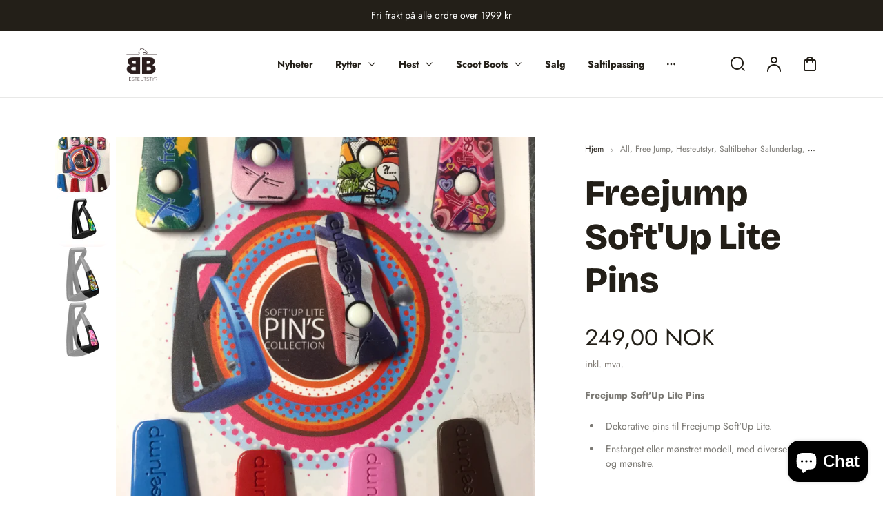

--- FILE ---
content_type: text/html; charset=utf-8
request_url: https://bbhesteutstyr.no/products/freejump-softup-lite-pins
body_size: 48500
content:
<!doctype html>

<html class="no-js" lang="nb" dir="ltr">
<head>
    <meta charset="utf-8">
    <meta http-equiv="X-UA-Compatible" content="IE=edge">
    <meta name="viewport" content="width=device-width,initial-scale=1,viewport-fit=cover">
    <meta name="theme-color" content="#FFFFFF">
    <link rel="canonical" href="https://bbhesteutstyr.no/products/freejump-softup-lite-pins"><link rel="icon" type="image/png" href="//bbhesteutstyr.no/cdn/shop/files/bbhestfav.webp?crop=center&height=32&v=1760000813&width=32"><link rel="preconnect" href="https://fonts.shopifycdn.com" crossorigin><title>
        Freejump Soft&#39;Up Lite Pins &ndash; BB Hesteutstyr</title>

    
        <meta name="description" content="Dekorative pins til Freejump Soft&#39;Up Lite i ulike farger og mønstre.">
    

    

<meta property="og:site_name" content="BB Hesteutstyr">
<meta property="og:url" content="https://bbhesteutstyr.no/products/freejump-softup-lite-pins">
<meta property="og:title" content="Freejump Soft&#39;Up Lite Pins">
<meta property="og:type" content="product">
<meta property="og:description" content="Dekorative pins til Freejump Soft&#39;Up Lite i ulike farger og mønstre."><meta property="og:image" content="http://bbhesteutstyr.no/cdn/shop/products/IMG_6057.jpg?v=1529750501">
  <meta property="og:image:secure_url" content="https://bbhesteutstyr.no/cdn/shop/products/IMG_6057.jpg?v=1529750501">
  <meta property="og:image:width" content="2338">
  <meta property="og:image:height" content="3232"><meta property="og:price:amount" content="149,00">
  <meta property="og:price:currency" content="NOK"><meta name="twitter:card" content="summary_large_image">
<meta name="twitter:title" content="Freejump Soft&#39;Up Lite Pins">
<meta name="twitter:description" content="Dekorative pins til Freejump Soft&#39;Up Lite i ulike farger og mønstre.">


    <script src="//bbhesteutstyr.no/cdn/shop/t/22/assets/constants.js?v=127483301957037510231758197310" defer="defer"></script>
    <script src="//bbhesteutstyr.no/cdn/shop/t/22/assets/pubsub.js?v=62018018568598906421758197310" defer="defer"></script>
    <script src="//bbhesteutstyr.no/cdn/shop/t/22/assets/global.js?v=48467161490729154671758197310" defer="defer"></script>
    <script>window.performance && window.performance.mark && window.performance.mark('shopify.content_for_header.start');</script><meta name="google-site-verification" content="c8v_ak-4XiLmMfR5oM4B1psthiBpMV5f3YMxWYmI4KA">
<meta id="shopify-digital-wallet" name="shopify-digital-wallet" content="/19961659/digital_wallets/dialog">
<link rel="alternate" type="application/json+oembed" href="https://bbhesteutstyr.no/products/freejump-softup-lite-pins.oembed">
<script async="async" src="/checkouts/internal/preloads.js?locale=nb-NO"></script>
<script id="shopify-features" type="application/json">{"accessToken":"ef62c3796348218a3acd15fa7e689605","betas":["rich-media-storefront-analytics"],"domain":"bbhesteutstyr.no","predictiveSearch":true,"shopId":19961659,"locale":"nb"}</script>
<script>var Shopify = Shopify || {};
Shopify.shop = "bbhorses.myshopify.com";
Shopify.locale = "nb";
Shopify.currency = {"active":"NOK","rate":"1.0"};
Shopify.country = "NO";
Shopify.theme = {"name":"BB Hesteutstyr - LIVE","id":154398097629,"schema_name":"Polyform","schema_version":"4.1.0","theme_store_id":2493,"role":"main"};
Shopify.theme.handle = "null";
Shopify.theme.style = {"id":null,"handle":null};
Shopify.cdnHost = "bbhesteutstyr.no/cdn";
Shopify.routes = Shopify.routes || {};
Shopify.routes.root = "/";</script>
<script type="module">!function(o){(o.Shopify=o.Shopify||{}).modules=!0}(window);</script>
<script>!function(o){function n(){var o=[];function n(){o.push(Array.prototype.slice.apply(arguments))}return n.q=o,n}var t=o.Shopify=o.Shopify||{};t.loadFeatures=n(),t.autoloadFeatures=n()}(window);</script>
<script id="shop-js-analytics" type="application/json">{"pageType":"product"}</script>
<script defer="defer" async type="module" src="//bbhesteutstyr.no/cdn/shopifycloud/shop-js/modules/v2/client.init-shop-cart-sync_C0-AsKL0.nb.esm.js"></script>
<script defer="defer" async type="module" src="//bbhesteutstyr.no/cdn/shopifycloud/shop-js/modules/v2/chunk.common_Cg_luW-g.esm.js"></script>
<script type="module">
  await import("//bbhesteutstyr.no/cdn/shopifycloud/shop-js/modules/v2/client.init-shop-cart-sync_C0-AsKL0.nb.esm.js");
await import("//bbhesteutstyr.no/cdn/shopifycloud/shop-js/modules/v2/chunk.common_Cg_luW-g.esm.js");

  window.Shopify.SignInWithShop?.initShopCartSync?.({"fedCMEnabled":true,"windoidEnabled":true});

</script>
<script>(function() {
  var isLoaded = false;
  function asyncLoad() {
    if (isLoaded) return;
    isLoaded = true;
    var urls = ["https:\/\/cdn.shopify.com\/s\/files\/1\/1996\/1659\/t\/11\/assets\/booster_eu_cookie_19961659.js?v=1592594512\u0026shop=bbhorses.myshopify.com"];
    for (var i = 0; i < urls.length; i++) {
      var s = document.createElement('script');
      s.type = 'text/javascript';
      s.async = true;
      s.src = urls[i];
      var x = document.getElementsByTagName('script')[0];
      x.parentNode.insertBefore(s, x);
    }
  };
  if(window.attachEvent) {
    window.attachEvent('onload', asyncLoad);
  } else {
    window.addEventListener('load', asyncLoad, false);
  }
})();</script>
<script id="__st">var __st={"a":19961659,"offset":3600,"reqid":"0d05c0a3-e29c-40d0-8370-6a4f8ead26f2-1768962722","pageurl":"bbhesteutstyr.no\/products\/freejump-softup-lite-pins","u":"df37a7a7c2fa","p":"product","rtyp":"product","rid":1323569643584};</script>
<script>window.ShopifyPaypalV4VisibilityTracking = true;</script>
<script id="captcha-bootstrap">!function(){'use strict';const t='contact',e='account',n='new_comment',o=[[t,t],['blogs',n],['comments',n],[t,'customer']],c=[[e,'customer_login'],[e,'guest_login'],[e,'recover_customer_password'],[e,'create_customer']],r=t=>t.map((([t,e])=>`form[action*='/${t}']:not([data-nocaptcha='true']) input[name='form_type'][value='${e}']`)).join(','),a=t=>()=>t?[...document.querySelectorAll(t)].map((t=>t.form)):[];function s(){const t=[...o],e=r(t);return a(e)}const i='password',u='form_key',d=['recaptcha-v3-token','g-recaptcha-response','h-captcha-response',i],f=()=>{try{return window.sessionStorage}catch{return}},m='__shopify_v',_=t=>t.elements[u];function p(t,e,n=!1){try{const o=window.sessionStorage,c=JSON.parse(o.getItem(e)),{data:r}=function(t){const{data:e,action:n}=t;return t[m]||n?{data:e,action:n}:{data:t,action:n}}(c);for(const[e,n]of Object.entries(r))t.elements[e]&&(t.elements[e].value=n);n&&o.removeItem(e)}catch(o){console.error('form repopulation failed',{error:o})}}const l='form_type',E='cptcha';function T(t){t.dataset[E]=!0}const w=window,h=w.document,L='Shopify',v='ce_forms',y='captcha';let A=!1;((t,e)=>{const n=(g='f06e6c50-85a8-45c8-87d0-21a2b65856fe',I='https://cdn.shopify.com/shopifycloud/storefront-forms-hcaptcha/ce_storefront_forms_captcha_hcaptcha.v1.5.2.iife.js',D={infoText:'Beskyttet av hCaptcha',privacyText:'Personvern',termsText:'Vilkår'},(t,e,n)=>{const o=w[L][v],c=o.bindForm;if(c)return c(t,g,e,D).then(n);var r;o.q.push([[t,g,e,D],n]),r=I,A||(h.body.append(Object.assign(h.createElement('script'),{id:'captcha-provider',async:!0,src:r})),A=!0)});var g,I,D;w[L]=w[L]||{},w[L][v]=w[L][v]||{},w[L][v].q=[],w[L][y]=w[L][y]||{},w[L][y].protect=function(t,e){n(t,void 0,e),T(t)},Object.freeze(w[L][y]),function(t,e,n,w,h,L){const[v,y,A,g]=function(t,e,n){const i=e?o:[],u=t?c:[],d=[...i,...u],f=r(d),m=r(i),_=r(d.filter((([t,e])=>n.includes(e))));return[a(f),a(m),a(_),s()]}(w,h,L),I=t=>{const e=t.target;return e instanceof HTMLFormElement?e:e&&e.form},D=t=>v().includes(t);t.addEventListener('submit',(t=>{const e=I(t);if(!e)return;const n=D(e)&&!e.dataset.hcaptchaBound&&!e.dataset.recaptchaBound,o=_(e),c=g().includes(e)&&(!o||!o.value);(n||c)&&t.preventDefault(),c&&!n&&(function(t){try{if(!f())return;!function(t){const e=f();if(!e)return;const n=_(t);if(!n)return;const o=n.value;o&&e.removeItem(o)}(t);const e=Array.from(Array(32),(()=>Math.random().toString(36)[2])).join('');!function(t,e){_(t)||t.append(Object.assign(document.createElement('input'),{type:'hidden',name:u})),t.elements[u].value=e}(t,e),function(t,e){const n=f();if(!n)return;const o=[...t.querySelectorAll(`input[type='${i}']`)].map((({name:t})=>t)),c=[...d,...o],r={};for(const[a,s]of new FormData(t).entries())c.includes(a)||(r[a]=s);n.setItem(e,JSON.stringify({[m]:1,action:t.action,data:r}))}(t,e)}catch(e){console.error('failed to persist form',e)}}(e),e.submit())}));const S=(t,e)=>{t&&!t.dataset[E]&&(n(t,e.some((e=>e===t))),T(t))};for(const o of['focusin','change'])t.addEventListener(o,(t=>{const e=I(t);D(e)&&S(e,y())}));const B=e.get('form_key'),M=e.get(l),P=B&&M;t.addEventListener('DOMContentLoaded',(()=>{const t=y();if(P)for(const e of t)e.elements[l].value===M&&p(e,B);[...new Set([...A(),...v().filter((t=>'true'===t.dataset.shopifyCaptcha))])].forEach((e=>S(e,t)))}))}(h,new URLSearchParams(w.location.search),n,t,e,['guest_login'])})(!0,!0)}();</script>
<script integrity="sha256-4kQ18oKyAcykRKYeNunJcIwy7WH5gtpwJnB7kiuLZ1E=" data-source-attribution="shopify.loadfeatures" defer="defer" src="//bbhesteutstyr.no/cdn/shopifycloud/storefront/assets/storefront/load_feature-a0a9edcb.js" crossorigin="anonymous"></script>
<script data-source-attribution="shopify.dynamic_checkout.dynamic.init">var Shopify=Shopify||{};Shopify.PaymentButton=Shopify.PaymentButton||{isStorefrontPortableWallets:!0,init:function(){window.Shopify.PaymentButton.init=function(){};var t=document.createElement("script");t.src="https://bbhesteutstyr.no/cdn/shopifycloud/portable-wallets/latest/portable-wallets.nb.js",t.type="module",document.head.appendChild(t)}};
</script>
<script data-source-attribution="shopify.dynamic_checkout.buyer_consent">
  function portableWalletsHideBuyerConsent(e){var t=document.getElementById("shopify-buyer-consent"),n=document.getElementById("shopify-subscription-policy-button");t&&n&&(t.classList.add("hidden"),t.setAttribute("aria-hidden","true"),n.removeEventListener("click",e))}function portableWalletsShowBuyerConsent(e){var t=document.getElementById("shopify-buyer-consent"),n=document.getElementById("shopify-subscription-policy-button");t&&n&&(t.classList.remove("hidden"),t.removeAttribute("aria-hidden"),n.addEventListener("click",e))}window.Shopify?.PaymentButton&&(window.Shopify.PaymentButton.hideBuyerConsent=portableWalletsHideBuyerConsent,window.Shopify.PaymentButton.showBuyerConsent=portableWalletsShowBuyerConsent);
</script>
<script>
  function portableWalletsCleanup(e){e&&e.src&&console.error("Failed to load portable wallets script "+e.src);var t=document.querySelectorAll("shopify-accelerated-checkout .shopify-payment-button__skeleton, shopify-accelerated-checkout-cart .wallet-cart-button__skeleton"),e=document.getElementById("shopify-buyer-consent");for(let e=0;e<t.length;e++)t[e].remove();e&&e.remove()}function portableWalletsNotLoadedAsModule(e){e instanceof ErrorEvent&&"string"==typeof e.message&&e.message.includes("import.meta")&&"string"==typeof e.filename&&e.filename.includes("portable-wallets")&&(window.removeEventListener("error",portableWalletsNotLoadedAsModule),window.Shopify.PaymentButton.failedToLoad=e,"loading"===document.readyState?document.addEventListener("DOMContentLoaded",window.Shopify.PaymentButton.init):window.Shopify.PaymentButton.init())}window.addEventListener("error",portableWalletsNotLoadedAsModule);
</script>

<script type="module" src="https://bbhesteutstyr.no/cdn/shopifycloud/portable-wallets/latest/portable-wallets.nb.js" onError="portableWalletsCleanup(this)" crossorigin="anonymous"></script>
<script nomodule>
  document.addEventListener("DOMContentLoaded", portableWalletsCleanup);
</script>

<link id="shopify-accelerated-checkout-styles" rel="stylesheet" media="screen" href="https://bbhesteutstyr.no/cdn/shopifycloud/portable-wallets/latest/accelerated-checkout-backwards-compat.css" crossorigin="anonymous">
<style id="shopify-accelerated-checkout-cart">
        #shopify-buyer-consent {
  margin-top: 1em;
  display: inline-block;
  width: 100%;
}

#shopify-buyer-consent.hidden {
  display: none;
}

#shopify-subscription-policy-button {
  background: none;
  border: none;
  padding: 0;
  text-decoration: underline;
  font-size: inherit;
  cursor: pointer;
}

#shopify-subscription-policy-button::before {
  box-shadow: none;
}

      </style>
<script id="sections-script" data-sections="footer" defer="defer" src="//bbhesteutstyr.no/cdn/shop/t/22/compiled_assets/scripts.js?v=1843"></script>
<script>window.performance && window.performance.mark && window.performance.mark('shopify.content_for_header.end');</script>

    <style data-shopify>
        @font-face {
  font-family: Jost;
  font-weight: 400;
  font-style: normal;
  font-display: swap;
  src: url("//bbhesteutstyr.no/cdn/fonts/jost/jost_n4.d47a1b6347ce4a4c9f437608011273009d91f2b7.woff2") format("woff2"),
       url("//bbhesteutstyr.no/cdn/fonts/jost/jost_n4.791c46290e672b3f85c3d1c651ef2efa3819eadd.woff") format("woff");
}

        @font-face {
  font-family: Jost;
  font-weight: 700;
  font-style: normal;
  font-display: swap;
  src: url("//bbhesteutstyr.no/cdn/fonts/jost/jost_n7.921dc18c13fa0b0c94c5e2517ffe06139c3615a3.woff2") format("woff2"),
       url("//bbhesteutstyr.no/cdn/fonts/jost/jost_n7.cbfc16c98c1e195f46c536e775e4e959c5f2f22b.woff") format("woff");
}

        @font-face {
  font-family: Jost;
  font-weight: 400;
  font-style: italic;
  font-display: swap;
  src: url("//bbhesteutstyr.no/cdn/fonts/jost/jost_i4.b690098389649750ada222b9763d55796c5283a5.woff2") format("woff2"),
       url("//bbhesteutstyr.no/cdn/fonts/jost/jost_i4.fd766415a47e50b9e391ae7ec04e2ae25e7e28b0.woff") format("woff");
}

        @font-face {
  font-family: Jost;
  font-weight: 700;
  font-style: italic;
  font-display: swap;
  src: url("//bbhesteutstyr.no/cdn/fonts/jost/jost_i7.d8201b854e41e19d7ed9b1a31fe4fe71deea6d3f.woff2") format("woff2"),
       url("//bbhesteutstyr.no/cdn/fonts/jost/jost_i7.eae515c34e26b6c853efddc3fc0c552e0de63757.woff") format("woff");
}

        @font-face {
  font-family: "Bricolage Grotesque";
  font-weight: 800;
  font-style: normal;
  font-display: swap;
  src: url("//bbhesteutstyr.no/cdn/fonts/bricolage_grotesque/bricolagegrotesque_n8.6b4643248f6cafd49733d179ce363f756812293c.woff2") format("woff2"),
       url("//bbhesteutstyr.no/cdn/fonts/bricolage_grotesque/bricolagegrotesque_n8.6870e61ca4ac6456cdb292e6bd2fa689ac537968.woff") format("woff");
}


        :root {
        --color-brand-active: #ffc860;
        --color-brand-hover: #e09509;
        --color-brand: #f4b133;
        --color-brand-text: #231f18;
        --color-brand-surface: #ffece2;
        --color-brand-surface-active: #ffdfce;
        --color-brand-alpha-250: rgba(244, 177, 51, 0.25);

        --color-dark: #231f18;
        --color-dark-surface: #322d25;
        --color-dark-subdued: #57524a;
        --color-dark-material: #7f7a73;
        --color-dark-60: rgba(35, 31, 24, 0.6);
        --color-dark-30: rgba(35, 31, 24, 0.3);
        --color-dark-10: rgba(35, 31, 24, 0.1);

        --color-light: #FFFFFF;
        --color-light-surface: #f7f4ed;
        --color-light-subdued: #b8b1a5;
        --color-light-material: #d4cec5;
        --color-light-75: rgba(255, 255, 255, 0.75);
        --color-light-50: rgba(255, 255, 255, 0.5);
        --color-light-20: rgba(255, 255, 255, 0.2);
        --color-light-10: rgba(255, 255, 255, 0.1);

        --color-accent-1: #00a177;
        --color-accent-2: #885fdb;
        --color-accent-3: #ef6b39;
        --color-accent-4: #e5476a;

        --color-positive: #00a177;
        --color-positive-25: rgba(0, 161, 119, 0.25);
        --color-notice: #885fdb;
        --color-notice-25: rgba(136, 95, 219, 0.25);
        --color-warning: #ef6b39;
        --color-warning-25: rgba(239, 107, 57, 0.25);
        --color-negative: #e5476a;
        --color-negative-25: rgba(229, 71, 106, 0.25);

        --font-body-family: Jost, sans-serif;
        --font-body-style: normal;
        --font-body-weight: 400;
        --font-body-weight-bold: 700;

        --font-heading-family: "Bricolage Grotesque", sans-serif;
        --font-heading-style: normal;
        --font-heading-weight: 800;

        --font-body-scale: 1.0;
        --font-heading-scale: 1.2;
        --font-button-scale: 1.0;
        --font-menu-scale: 1.0;

        --font-body-line: 1.0;
        --font-heading-line: 1.0;

        --font-body-space: 0.0em;
        --font-heading-space: 0.0em;
        --font-button-space: 0.0em;
        --font-menu-space: 0.0em;

        --color-base-text: , , ;
        --color-shadow: , , ;
        --color-base-background-1: , , ;
        --color-base-background-2: , , ;
        --color-base-solid-button-labels: , , ;
        --color-base-outline-button-labels: , , ;
        --color-base-accent-1: , , ;
        --color-base-accent-2: , , ;
        --payment-terms-background-color: ;

        --buttons-radius: 0px;
        --buttons-radius-outset: 0px;
        --buttons-border-width: 0px;
        --buttons-border-opacity: 0.0;
        --buttons-shadow-opacity: 0.0;
        --buttons-shadow-horizontal-offset: px;
        --buttons-shadow-vertical-offset: px;
        --buttons-shadow-blur-radius: px;
        --buttons-border-offset: 0px;

        --inputs-radius: 40px;
        --inputs-border-width: 1px;

        --tiles-radius: 16px;
        }
    </style>

    <link href="//bbhesteutstyr.no/cdn/shop/t/22/assets/main_style.css?v=20582065487451064361758197310" rel="stylesheet" type="text/css" media="all" />
        <link rel="preload" as="font" href="//bbhesteutstyr.no/cdn/fonts/jost/jost_n4.d47a1b6347ce4a4c9f437608011273009d91f2b7.woff2" type="font/woff2" crossorigin>
        
        <link rel="preload" as="font" href="//bbhesteutstyr.no/cdn/fonts/bricolage_grotesque/bricolagegrotesque_n8.6b4643248f6cafd49733d179ce363f756812293c.woff2" type="font/woff2" crossorigin>
        
        <script src="//bbhesteutstyr.no/cdn/shop/t/22/assets/cart.js?v=93686835701825889431758197309" defer="defer"></script>
    
    <script>
        if (Shopify.designMode) {
            document.documentElement.classList.add('shopify-design-mode');
        }
        const variantStock = {}
        
            window.enableRtl = false
        
    </script>
    
<!-- BEGIN app block: shopify://apps/judge-me-reviews/blocks/judgeme_core/61ccd3b1-a9f2-4160-9fe9-4fec8413e5d8 --><!-- Start of Judge.me Core -->






<link rel="dns-prefetch" href="https://cdnwidget.judge.me">
<link rel="dns-prefetch" href="https://cdn.judge.me">
<link rel="dns-prefetch" href="https://cdn1.judge.me">
<link rel="dns-prefetch" href="https://api.judge.me">

<script data-cfasync='false' class='jdgm-settings-script'>window.jdgmSettings={"pagination":5,"disable_web_reviews":false,"badge_no_review_text":"Ingen anmeldelser","badge_n_reviews_text":"{{ n }} anmeldelse/anmeldelser","badge_star_color":"#edb33e","hide_badge_preview_if_no_reviews":true,"badge_hide_text":false,"enforce_center_preview_badge":false,"widget_title":"Kundeanmeldelser","widget_open_form_text":"Skriv en anmeldelse","widget_close_form_text":"Avbryt anmeldelse","widget_refresh_page_text":"Oppdater siden","widget_summary_text":"Basert på {{ number_of_reviews }} anmeldelse/anmeldelser","widget_no_review_text":"Vær den første til å skrive en anmeldelse","widget_name_field_text":"Visningsnavn","widget_verified_name_field_text":"Verifisert Navn (offentlig)","widget_name_placeholder_text":"Visningsnavn","widget_required_field_error_text":"Dette feltet er påkrevd.","widget_email_field_text":"E-postadresse","widget_verified_email_field_text":"Verifisert E-post (privat, kan ikke redigeres)","widget_email_placeholder_text":"Din e-postadresse","widget_email_field_error_text":"Vennligst skriv inn en gyldig e-postadresse.","widget_rating_field_text":"Vurdering","widget_review_title_field_text":"Anmeldelsestitel","widget_review_title_placeholder_text":"Gi anmeldelsen din en tittel","widget_review_body_field_text":"Anmeldelsesinnhold","widget_review_body_placeholder_text":"Begynn å skrive her...","widget_pictures_field_text":"Bilde/Video (valgfritt)","widget_submit_review_text":"Send inn anmeldelse","widget_submit_verified_review_text":"Send inn Verifisert Anmeldelse","widget_submit_success_msg_with_auto_publish":"Takk! Vennligst oppdater siden om noen øyeblikk for å se anmeldelsen din. Du kan fjerne eller redigere anmeldelsen din ved å logge inn på \u003ca href='https://judge.me/login' target='_blank' rel='nofollow noopener'\u003eJudge.me\u003c/a\u003e","widget_submit_success_msg_no_auto_publish":"Takk! Anmeldelsen din vil bli publisert så snart den er godkjent av butikkadministratoren. Du kan fjerne eller redigere anmeldelsen din ved å logge inn på \u003ca href='https://judge.me/login' target='_blank' rel='nofollow noopener'\u003eJudge.me\u003c/a\u003e","widget_show_default_reviews_out_of_total_text":"Viser {{ n_reviews_shown }} av {{ n_reviews }} anmeldelser.","widget_show_all_link_text":"Vis alle","widget_show_less_link_text":"Vis mindre","widget_author_said_text":"{{ reviewer_name }} sa:","widget_days_text":"{{ n }} dager siden","widget_weeks_text":"{{ n }} uke/uker siden","widget_months_text":"{{ n }} måned/måneder siden","widget_years_text":"{{ n }} år siden","widget_yesterday_text":"I går","widget_today_text":"I dag","widget_replied_text":"\u003e\u003e {{ shop_name }} svarte:","widget_read_more_text":"Les mer","widget_reviewer_name_as_initial":"","widget_rating_filter_color":"#fbcd0a","widget_rating_filter_see_all_text":"Se alle anmeldelser","widget_sorting_most_recent_text":"Nyeste","widget_sorting_highest_rating_text":"Høyeste vurdering","widget_sorting_lowest_rating_text":"Laveste vurdering","widget_sorting_with_pictures_text":"Kun bilder","widget_sorting_most_helpful_text":"Mest nyttig","widget_open_question_form_text":"Still et spørsmål","widget_reviews_subtab_text":"Anmeldelser","widget_questions_subtab_text":"Spørsmål","widget_question_label_text":"Spørsmål","widget_answer_label_text":"Svar","widget_question_placeholder_text":"Skriv spørsmålet ditt her","widget_submit_question_text":"Send inn spørsmål","widget_question_submit_success_text":"Takk for spørsmålet ditt! Vi vil varsle deg når det blir besvart.","widget_star_color":"#edb33e","verified_badge_text":"Verifisert","verified_badge_bg_color":"","verified_badge_text_color":"","verified_badge_placement":"left-of-reviewer-name","widget_review_max_height":"","widget_hide_border":false,"widget_social_share":false,"widget_thumb":false,"widget_review_location_show":false,"widget_location_format":"","all_reviews_include_out_of_store_products":true,"all_reviews_out_of_store_text":"(utenfor butikken)","all_reviews_pagination":100,"all_reviews_product_name_prefix_text":"om","enable_review_pictures":true,"enable_question_anwser":false,"widget_theme":"default","review_date_format":"dd/mm/yyyy","default_sort_method":"most-recent","widget_product_reviews_subtab_text":"Produktanmeldelser","widget_shop_reviews_subtab_text":"Butikkanmeldelser","widget_other_products_reviews_text":"Anmeldelser for andre produkter","widget_store_reviews_subtab_text":"Butikkanmeldelser","widget_no_store_reviews_text":"Denne butikken har enda ikke fått noen anmeldelser","widget_web_restriction_product_reviews_text":"Dette produktet har enda ikke fått noen anmeldelser","widget_no_items_text":"Ingen elementer funnet","widget_show_more_text":"Vis mer","widget_write_a_store_review_text":"Skriv en butikkanmeldelse","widget_other_languages_heading":"Anmeldelser på andre språk","widget_translate_review_text":"Oversett anmeldelse til {{ language }}","widget_translating_review_text":"Oversetter...","widget_show_original_translation_text":"Vis original ({{ language }})","widget_translate_review_failed_text":"Anmeldelsen kunne ikke oversettes.","widget_translate_review_retry_text":"Prøv igjen","widget_translate_review_try_again_later_text":"Prøv igjen senere","show_product_url_for_grouped_product":false,"widget_sorting_pictures_first_text":"Bilder først","show_pictures_on_all_rev_page_mobile":false,"show_pictures_on_all_rev_page_desktop":false,"floating_tab_hide_mobile_install_preference":false,"floating_tab_button_name":"★ Anmeldelser","floating_tab_title":"La kundene snakke for oss","floating_tab_button_color":"","floating_tab_button_background_color":"","floating_tab_url":"","floating_tab_url_enabled":false,"floating_tab_tab_style":"text","all_reviews_text_badge_text":"Kunder gir oss {{ shop.metafields.judgeme.all_reviews_rating | round: 1 }}/5 basert på {{ shop.metafields.judgeme.all_reviews_count }} anmeldelser.","all_reviews_text_badge_text_branded_style":"{{ shop.metafields.judgeme.all_reviews_rating | round: 1 }} av 5 stjerner basert på {{ shop.metafields.judgeme.all_reviews_count }} anmeldelser","is_all_reviews_text_badge_a_link":false,"show_stars_for_all_reviews_text_badge":false,"all_reviews_text_badge_url":"","all_reviews_text_style":"text","all_reviews_text_color_style":"judgeme_brand_color","all_reviews_text_color":"#108474","all_reviews_text_show_jm_brand":true,"featured_carousel_show_header":true,"featured_carousel_title":"La kundene snakke for oss","testimonials_carousel_title":"Kundene sier","videos_carousel_title":"Sande kundestriber","cards_carousel_title":"Kundene sier","featured_carousel_count_text":"fra {{ n }} anmeldelser","featured_carousel_add_link_to_all_reviews_page":false,"featured_carousel_url":"","featured_carousel_show_images":true,"featured_carousel_autoslide_interval":5,"featured_carousel_arrows_on_the_sides":false,"featured_carousel_height":250,"featured_carousel_width":80,"featured_carousel_image_size":0,"featured_carousel_image_height":250,"featured_carousel_arrow_color":"#eeeeee","verified_count_badge_style":"vintage","verified_count_badge_orientation":"horizontal","verified_count_badge_color_style":"judgeme_brand_color","verified_count_badge_color":"#108474","is_verified_count_badge_a_link":false,"verified_count_badge_url":"","verified_count_badge_show_jm_brand":true,"widget_rating_preset_default":5,"widget_first_sub_tab":"product-reviews","widget_show_histogram":true,"widget_histogram_use_custom_color":false,"widget_pagination_use_custom_color":false,"widget_star_use_custom_color":true,"widget_verified_badge_use_custom_color":false,"widget_write_review_use_custom_color":false,"picture_reminder_submit_button":"Upload Pictures","enable_review_videos":false,"mute_video_by_default":false,"widget_sorting_videos_first_text":"Videoer først","widget_review_pending_text":"Venter","featured_carousel_items_for_large_screen":3,"social_share_options_order":"Facebook,Twitter","remove_microdata_snippet":true,"disable_json_ld":false,"enable_json_ld_products":false,"preview_badge_show_question_text":false,"preview_badge_no_question_text":"Ingen spørsmål","preview_badge_n_question_text":"{{ number_of_questions }} spørsmål","qa_badge_show_icon":false,"qa_badge_position":"same-row","remove_judgeme_branding":false,"widget_add_search_bar":false,"widget_search_bar_placeholder":"Søk","widget_sorting_verified_only_text":"Kun verifiserte","featured_carousel_theme":"default","featured_carousel_show_rating":true,"featured_carousel_show_title":true,"featured_carousel_show_body":true,"featured_carousel_show_date":false,"featured_carousel_show_reviewer":true,"featured_carousel_show_product":false,"featured_carousel_header_background_color":"#108474","featured_carousel_header_text_color":"#ffffff","featured_carousel_name_product_separator":"reviewed","featured_carousel_full_star_background":"#108474","featured_carousel_empty_star_background":"#dadada","featured_carousel_vertical_theme_background":"#f9fafb","featured_carousel_verified_badge_enable":true,"featured_carousel_verified_badge_color":"#108474","featured_carousel_border_style":"round","featured_carousel_review_line_length_limit":3,"featured_carousel_more_reviews_button_text":"Les flere anmeldelser","featured_carousel_view_product_button_text":"Se produkt","all_reviews_page_load_reviews_on":"scroll","all_reviews_page_load_more_text":"Last flere anmeldelser","disable_fb_tab_reviews":false,"enable_ajax_cdn_cache":false,"widget_advanced_speed_features":5,"widget_public_name_text":"vises offentlig som","default_reviewer_name":"John Smith","default_reviewer_name_has_non_latin":true,"widget_reviewer_anonymous":"Anonym","medals_widget_title":"Judge.me Anmeldelsesmedaljer","medals_widget_background_color":"#f9fafb","medals_widget_position":"footer_all_pages","medals_widget_border_color":"#f9fafb","medals_widget_verified_text_position":"left","medals_widget_use_monochromatic_version":false,"medals_widget_elements_color":"#108474","show_reviewer_avatar":true,"widget_invalid_yt_video_url_error_text":"Ikke en YouTube video-URL","widget_max_length_field_error_text":"Vennligst skriv inn ikke mer enn {0} tegn.","widget_show_country_flag":false,"widget_show_collected_via_shop_app":true,"widget_verified_by_shop_badge_style":"light","widget_verified_by_shop_text":"Verifisert av butikken","widget_show_photo_gallery":false,"widget_load_with_code_splitting":true,"widget_ugc_install_preference":false,"widget_ugc_title":"Laget av oss, delt av deg","widget_ugc_subtitle":"Tagg oss for å se bildet ditt fremhevet på siden vår","widget_ugc_arrows_color":"#ffffff","widget_ugc_primary_button_text":"Kjøp nå","widget_ugc_primary_button_background_color":"#108474","widget_ugc_primary_button_text_color":"#ffffff","widget_ugc_primary_button_border_width":"0","widget_ugc_primary_button_border_style":"none","widget_ugc_primary_button_border_color":"#108474","widget_ugc_primary_button_border_radius":"25","widget_ugc_secondary_button_text":"Last mer","widget_ugc_secondary_button_background_color":"#ffffff","widget_ugc_secondary_button_text_color":"#108474","widget_ugc_secondary_button_border_width":"2","widget_ugc_secondary_button_border_style":"solid","widget_ugc_secondary_button_border_color":"#108474","widget_ugc_secondary_button_border_radius":"25","widget_ugc_reviews_button_text":"Se anmeldelser","widget_ugc_reviews_button_background_color":"#ffffff","widget_ugc_reviews_button_text_color":"#108474","widget_ugc_reviews_button_border_width":"2","widget_ugc_reviews_button_border_style":"solid","widget_ugc_reviews_button_border_color":"#108474","widget_ugc_reviews_button_border_radius":"25","widget_ugc_reviews_button_link_to":"judgeme-reviews-page","widget_ugc_show_post_date":true,"widget_ugc_max_width":"800","widget_rating_metafield_value_type":true,"widget_primary_color":"#f5a10d","widget_enable_secondary_color":true,"widget_secondary_color":"#edf5f5","widget_summary_average_rating_text":"{{ average_rating }} av 5","widget_media_grid_title":"Kundebilder og -videoer","widget_media_grid_see_more_text":"Se mer","widget_round_style":false,"widget_show_product_medals":true,"widget_verified_by_judgeme_text":"Verifisert av Judge.me","widget_show_store_medals":true,"widget_verified_by_judgeme_text_in_store_medals":"Verifisert av Judge.me","widget_media_field_exceed_quantity_message":"Beklager, vi kan kun akseptere {{ max_media }} for én anmeldelse.","widget_media_field_exceed_limit_message":"{{ file_name }} er for stor, vennligst velg en {{ media_type }} mindre enn {{ size_limit }}MB.","widget_review_submitted_text":"Anmeldelse sendt!","widget_question_submitted_text":"Spørsmål sendt!","widget_close_form_text_question":"Avbryt","widget_write_your_answer_here_text":"Skriv svaret ditt her","widget_enabled_branded_link":true,"widget_show_collected_by_judgeme":true,"widget_reviewer_name_color":"","widget_write_review_text_color":"","widget_write_review_bg_color":"","widget_collected_by_judgeme_text":"samlet av Judge.me","widget_pagination_type":"standard","widget_load_more_text":"Last mer","widget_load_more_color":"#108474","widget_full_review_text":"Full anmeldelse","widget_read_more_reviews_text":"Les flere anmeldelser","widget_read_questions_text":"Les spørsmål","widget_questions_and_answers_text":"Spørsmål og svar","widget_verified_by_text":"Verifisert av","widget_verified_text":"Verifisert","widget_number_of_reviews_text":"{{ number_of_reviews }} anmeldelser","widget_back_button_text":"Tilbake","widget_next_button_text":"Neste","widget_custom_forms_filter_button":"Filtre","custom_forms_style":"horizontal","widget_show_review_information":false,"how_reviews_are_collected":"Hvordan samles anmeldelser inn?","widget_show_review_keywords":false,"widget_gdpr_statement":"Hvordan vi bruker dataene dine: Vi vil kun kontakte deg angående anmeldelsen du har sendt inn, og kun hvis nødvendig. Ved å sende inn anmeldelsen din, godtar du Judge.me sine \u003ca href='https://judge.me/terms' target='_blank' rel='nofollow noopener'\u003evilkår\u003c/a\u003e, \u003ca href='https://judge.me/privacy' target='_blank' rel='nofollow noopener'\u003epersonvern\u003c/a\u003e og \u003ca href='https://judge.me/content-policy' target='_blank' rel='nofollow noopener'\u003einnholdspolitikk\u003c/a\u003e.","widget_multilingual_sorting_enabled":false,"widget_translate_review_content_enabled":false,"widget_translate_review_content_method":"manual","popup_widget_review_selection":"automatically_with_pictures","popup_widget_round_border_style":true,"popup_widget_show_title":true,"popup_widget_show_body":true,"popup_widget_show_reviewer":false,"popup_widget_show_product":true,"popup_widget_show_pictures":true,"popup_widget_use_review_picture":true,"popup_widget_show_on_home_page":true,"popup_widget_show_on_product_page":true,"popup_widget_show_on_collection_page":true,"popup_widget_show_on_cart_page":true,"popup_widget_position":"bottom_left","popup_widget_first_review_delay":5,"popup_widget_duration":5,"popup_widget_interval":5,"popup_widget_review_count":5,"popup_widget_hide_on_mobile":true,"review_snippet_widget_round_border_style":true,"review_snippet_widget_card_color":"#FFFFFF","review_snippet_widget_slider_arrows_background_color":"#FFFFFF","review_snippet_widget_slider_arrows_color":"#000000","review_snippet_widget_star_color":"#108474","show_product_variant":false,"all_reviews_product_variant_label_text":"Variant: ","widget_show_verified_branding":true,"widget_ai_summary_title":"Kundene sier","widget_ai_summary_disclaimer":"AI-drevet anmeldelsessammendrag basert på nylige kundeanmeldelser","widget_show_ai_summary":false,"widget_show_ai_summary_bg":false,"widget_show_review_title_input":true,"redirect_reviewers_invited_via_email":"review_widget","request_store_review_after_product_review":false,"request_review_other_products_in_order":false,"review_form_color_scheme":"default","review_form_corner_style":"square","review_form_star_color":{},"review_form_text_color":"#333333","review_form_background_color":"#ffffff","review_form_field_background_color":"#fafafa","review_form_button_color":{},"review_form_button_text_color":"#ffffff","review_form_modal_overlay_color":"#000000","review_content_screen_title_text":"Hvordan vil du vurdere dette produktet?","review_content_introduction_text":"Vi ville sette pris på om du kunne dele litt om din opplevelse.","store_review_form_title_text":"Hvordan vil du vurdere denne butikken?","store_review_form_introduction_text":"Vi ville sette pris på om du kunne dele litt om din opplevelse.","show_review_guidance_text":true,"one_star_review_guidance_text":"Dårlig","five_star_review_guidance_text":"Bra","customer_information_screen_title_text":"Om deg","customer_information_introduction_text":"Fortell oss mer om deg.","custom_questions_screen_title_text":"Din opplevelse mer detaljert","custom_questions_introduction_text":"Her er noen spørsmål som hjelper oss å forstå mer om din opplevelse.","review_submitted_screen_title_text":"Takk for din anmeldelse!","review_submitted_screen_thank_you_text":"Vi behandler den og den vil snart vises i butikken.","review_submitted_screen_email_verification_text":"Vennligst bekreft e-posten din ved å klikke på lenken vi nettopp sendte deg. Dette hjelper oss med å holde anmeldelsene autentiske.","review_submitted_request_store_review_text":"Vil du gjerne dele din handleopplevelse med oss?","review_submitted_review_other_products_text":"Vil du gjerne anmelde disse produktene?","store_review_screen_title_text":"Vil du dele din opplevelse av å handle med oss?","store_review_introduction_text":"Vi setter pris på din tilbakemelding og bruker den til å forbedre. Vennligst del alle tanker eller forslag du har.","reviewer_media_screen_title_picture_text":"Del et bilde","reviewer_media_introduction_picture_text":"Last opp et bilde for å støtte anmeldelsen din.","reviewer_media_screen_title_video_text":"Del en video","reviewer_media_introduction_video_text":"Last opp en video for å støtte anmeldelsen din.","reviewer_media_screen_title_picture_or_video_text":"Del et bilde eller en video","reviewer_media_introduction_picture_or_video_text":"Last opp et bilde eller en video for å støtte anmeldelsen din.","reviewer_media_youtube_url_text":"Lim inn Youtube-URL-en din her","advanced_settings_next_step_button_text":"Neste","advanced_settings_close_review_button_text":"Lukk","modal_write_review_flow":false,"write_review_flow_required_text":"Obligatorisk","write_review_flow_privacy_message_text":"Vi respekterer din personvern.","write_review_flow_anonymous_text":"Anonym anmeldelse","write_review_flow_visibility_text":"Dette vil ikke være synlig for andre kunder.","write_review_flow_multiple_selection_help_text":"Velg så mange du vil","write_review_flow_single_selection_help_text":"Velg ett alternativ","write_review_flow_required_field_error_text":"Dette feltet er påkrevd","write_review_flow_invalid_email_error_text":"Vennligst skriv inn en gyldig e-postadresse","write_review_flow_max_length_error_text":"Maks. {{ max_length }} tegn.","write_review_flow_media_upload_text":"\u003cb\u003eKlikk for å laste opp\u003c/b\u003e eller dra og slipp","write_review_flow_gdpr_statement":"Vi vil kun kontakte deg om anmeldelsen din hvis nødvendig. Ved å sende inn anmeldelsen din godtar du våre \u003ca href='https://judge.me/terms' target='_blank' rel='nofollow noopener'\u003evilkår og betingelser\u003c/a\u003e og \u003ca href='https://judge.me/privacy' target='_blank' rel='nofollow noopener'\u003epersonvernregler\u003c/a\u003e.","rating_only_reviews_enabled":false,"show_negative_reviews_help_screen":false,"new_review_flow_help_screen_rating_threshold":3,"negative_review_resolution_screen_title_text":"Fortell oss mer","negative_review_resolution_text":"Din opplevelse er viktig for oss. Hvis det var problemer med kjøpet ditt, er vi her for å hjelpe. Ikke nøl med å ta kontakt med oss, vi vil gjerne få muligheten til å rette opp ting.","negative_review_resolution_button_text":"Kontakt oss","negative_review_resolution_proceed_with_review_text":"Etterlat en anmeldelse","negative_review_resolution_subject":"Problem med kjøp fra {{ shop_name }}.{{ order_name }}","preview_badge_collection_page_install_status":false,"widget_review_custom_css":"","preview_badge_custom_css":"","preview_badge_stars_count":"5-stars","featured_carousel_custom_css":"","floating_tab_custom_css":"","all_reviews_widget_custom_css":"","medals_widget_custom_css":"","verified_badge_custom_css":"","all_reviews_text_custom_css":"","transparency_badges_collected_via_store_invite":false,"transparency_badges_from_another_provider":false,"transparency_badges_collected_from_store_visitor":false,"transparency_badges_collected_by_verified_review_provider":false,"transparency_badges_earned_reward":false,"transparency_badges_collected_via_store_invite_text":"Anmeldelse samlet via butikkens invitasjon","transparency_badges_from_another_provider_text":"Anmeldelse samlet fra en annen tjeneste","transparency_badges_collected_from_store_visitor_text":"Anmeldelse samlet fra en butikkbesøkende","transparency_badges_written_in_google_text":"Anmeldelse skrevet i Google","transparency_badges_written_in_etsy_text":"Anmeldelse skrevet i Etsy","transparency_badges_written_in_shop_app_text":"Anmeldelse skrevet i Shop App","transparency_badges_earned_reward_text":"Anmeldelse har vunnet en belønning for en fremtidig bestilling","product_review_widget_per_page":10,"widget_store_review_label_text":"Butikkanmeldelse","checkout_comment_extension_title_on_product_page":"Customer Comments","checkout_comment_extension_num_latest_comment_show":5,"checkout_comment_extension_format":"name_and_timestamp","checkout_comment_customer_name":"last_initial","checkout_comment_comment_notification":true,"preview_badge_collection_page_install_preference":true,"preview_badge_home_page_install_preference":false,"preview_badge_product_page_install_preference":true,"review_widget_install_preference":"","review_carousel_install_preference":false,"floating_reviews_tab_install_preference":"none","verified_reviews_count_badge_install_preference":false,"all_reviews_text_install_preference":false,"review_widget_best_location":true,"judgeme_medals_install_preference":false,"review_widget_revamp_enabled":false,"review_widget_qna_enabled":false,"review_widget_header_theme":"minimal","review_widget_widget_title_enabled":true,"review_widget_header_text_size":"medium","review_widget_header_text_weight":"regular","review_widget_average_rating_style":"compact","review_widget_bar_chart_enabled":true,"review_widget_bar_chart_type":"numbers","review_widget_bar_chart_style":"standard","review_widget_expanded_media_gallery_enabled":false,"review_widget_reviews_section_theme":"standard","review_widget_image_style":"thumbnails","review_widget_review_image_ratio":"square","review_widget_stars_size":"medium","review_widget_verified_badge":"standard_text","review_widget_review_title_text_size":"medium","review_widget_review_text_size":"medium","review_widget_review_text_length":"medium","review_widget_number_of_columns_desktop":3,"review_widget_carousel_transition_speed":5,"review_widget_custom_questions_answers_display":"always","review_widget_button_text_color":"#FFFFFF","review_widget_text_color":"#000000","review_widget_lighter_text_color":"#7B7B7B","review_widget_corner_styling":"soft","review_widget_review_word_singular":"anmeldelse","review_widget_review_word_plural":"anmeldelser","review_widget_voting_label":"Nyttig?","review_widget_shop_reply_label":"Svar fra {{ shop_name }}:","review_widget_filters_title":"Filtre","qna_widget_question_word_singular":"Spørsmål","qna_widget_question_word_plural":"Spørsmål","qna_widget_answer_reply_label":"Svar fra {{ answerer_name }}:","qna_content_screen_title_text":"Spørsmål om dette produktet","qna_widget_question_required_field_error_text":"Vennligst skriv inn spørsmålet ditt.","qna_widget_flow_gdpr_statement":"Vi vil kun kontakte deg om spørsmålet ditt hvis nødvendig. Ved å sende inn spørsmålet ditt, godtar du våre \u003ca href='https://judge.me/terms' target='_blank' rel='nofollow noopener'\u003evilkår og betingelser\u003c/a\u003e og \u003ca href='https://judge.me/privacy' target='_blank' rel='nofollow noopener'\u003epersonvernregler\u003c/a\u003e.","qna_widget_question_submitted_text":"Takk for spørsmålet ditt!","qna_widget_close_form_text_question":"Lukk","qna_widget_question_submit_success_text":"Vi vil informere deg via e-post når vi svarer på spørsmålet ditt.","all_reviews_widget_v2025_enabled":false,"all_reviews_widget_v2025_header_theme":"default","all_reviews_widget_v2025_widget_title_enabled":true,"all_reviews_widget_v2025_header_text_size":"medium","all_reviews_widget_v2025_header_text_weight":"regular","all_reviews_widget_v2025_average_rating_style":"compact","all_reviews_widget_v2025_bar_chart_enabled":true,"all_reviews_widget_v2025_bar_chart_type":"numbers","all_reviews_widget_v2025_bar_chart_style":"standard","all_reviews_widget_v2025_expanded_media_gallery_enabled":false,"all_reviews_widget_v2025_show_store_medals":true,"all_reviews_widget_v2025_show_photo_gallery":true,"all_reviews_widget_v2025_show_review_keywords":false,"all_reviews_widget_v2025_show_ai_summary":false,"all_reviews_widget_v2025_show_ai_summary_bg":false,"all_reviews_widget_v2025_add_search_bar":false,"all_reviews_widget_v2025_default_sort_method":"most-recent","all_reviews_widget_v2025_reviews_per_page":10,"all_reviews_widget_v2025_reviews_section_theme":"default","all_reviews_widget_v2025_image_style":"thumbnails","all_reviews_widget_v2025_review_image_ratio":"square","all_reviews_widget_v2025_stars_size":"medium","all_reviews_widget_v2025_verified_badge":"bold_badge","all_reviews_widget_v2025_review_title_text_size":"medium","all_reviews_widget_v2025_review_text_size":"medium","all_reviews_widget_v2025_review_text_length":"medium","all_reviews_widget_v2025_number_of_columns_desktop":3,"all_reviews_widget_v2025_carousel_transition_speed":5,"all_reviews_widget_v2025_custom_questions_answers_display":"always","all_reviews_widget_v2025_show_product_variant":false,"all_reviews_widget_v2025_show_reviewer_avatar":true,"all_reviews_widget_v2025_reviewer_name_as_initial":"","all_reviews_widget_v2025_review_location_show":false,"all_reviews_widget_v2025_location_format":"","all_reviews_widget_v2025_show_country_flag":false,"all_reviews_widget_v2025_verified_by_shop_badge_style":"light","all_reviews_widget_v2025_social_share":false,"all_reviews_widget_v2025_social_share_options_order":"Facebook,Twitter,LinkedIn,Pinterest","all_reviews_widget_v2025_pagination_type":"standard","all_reviews_widget_v2025_button_text_color":"#FFFFFF","all_reviews_widget_v2025_text_color":"#000000","all_reviews_widget_v2025_lighter_text_color":"#7B7B7B","all_reviews_widget_v2025_corner_styling":"soft","all_reviews_widget_v2025_title":"Kundeanmeldelser","all_reviews_widget_v2025_ai_summary_title":"Kunder sier om denne butikken","all_reviews_widget_v2025_no_review_text":"Vær den første til å skrive en anmeldelse","platform":"shopify","branding_url":"https://app.judge.me/reviews/stores/bbhesteutstyr.no","branding_text":"Drevet av Judge.me","locale":"en","reply_name":"BB Hesteutstyr","widget_version":"3.0","footer":true,"autopublish":true,"review_dates":true,"enable_custom_form":false,"shop_use_review_site":true,"shop_locale":"nb","enable_multi_locales_translations":true,"show_review_title_input":true,"review_verification_email_status":"always","can_be_branded":true,"reply_name_text":"BB Hesteutstyr"};</script> <style class='jdgm-settings-style'>.jdgm-xx{left:0}:root{--jdgm-primary-color: #f5a10d;--jdgm-secondary-color: #edf5f5;--jdgm-star-color: #edb33e;--jdgm-write-review-text-color: white;--jdgm-write-review-bg-color: #f5a10d;--jdgm-paginate-color: #f5a10d;--jdgm-border-radius: 0;--jdgm-reviewer-name-color: #f5a10d}.jdgm-histogram__bar-content{background-color:#f5a10d}.jdgm-rev[data-verified-buyer=true] .jdgm-rev__icon.jdgm-rev__icon:after,.jdgm-rev__buyer-badge.jdgm-rev__buyer-badge{color:white;background-color:#f5a10d}.jdgm-review-widget--small .jdgm-gallery.jdgm-gallery .jdgm-gallery__thumbnail-link:nth-child(8) .jdgm-gallery__thumbnail-wrapper.jdgm-gallery__thumbnail-wrapper:before{content:"Se mer"}@media only screen and (min-width: 768px){.jdgm-gallery.jdgm-gallery .jdgm-gallery__thumbnail-link:nth-child(8) .jdgm-gallery__thumbnail-wrapper.jdgm-gallery__thumbnail-wrapper:before{content:"Se mer"}}.jdgm-preview-badge .jdgm-star.jdgm-star{color:#edb33e}.jdgm-prev-badge[data-average-rating='0.00']{display:none !important}.jdgm-author-all-initials{display:none !important}.jdgm-author-last-initial{display:none !important}.jdgm-rev-widg__title{visibility:hidden}.jdgm-rev-widg__summary-text{visibility:hidden}.jdgm-prev-badge__text{visibility:hidden}.jdgm-rev__prod-link-prefix:before{content:'om'}.jdgm-rev__variant-label:before{content:'Variant: '}.jdgm-rev__out-of-store-text:before{content:'(utenfor butikken)'}@media only screen and (min-width: 768px){.jdgm-rev__pics .jdgm-rev_all-rev-page-picture-separator,.jdgm-rev__pics .jdgm-rev__product-picture{display:none}}@media only screen and (max-width: 768px){.jdgm-rev__pics .jdgm-rev_all-rev-page-picture-separator,.jdgm-rev__pics .jdgm-rev__product-picture{display:none}}.jdgm-preview-badge[data-template="index"]{display:none !important}.jdgm-verified-count-badget[data-from-snippet="true"]{display:none !important}.jdgm-carousel-wrapper[data-from-snippet="true"]{display:none !important}.jdgm-all-reviews-text[data-from-snippet="true"]{display:none !important}.jdgm-medals-section[data-from-snippet="true"]{display:none !important}.jdgm-ugc-media-wrapper[data-from-snippet="true"]{display:none !important}.jdgm-rev__transparency-badge[data-badge-type="review_collected_via_store_invitation"]{display:none !important}.jdgm-rev__transparency-badge[data-badge-type="review_collected_from_another_provider"]{display:none !important}.jdgm-rev__transparency-badge[data-badge-type="review_collected_from_store_visitor"]{display:none !important}.jdgm-rev__transparency-badge[data-badge-type="review_written_in_etsy"]{display:none !important}.jdgm-rev__transparency-badge[data-badge-type="review_written_in_google_business"]{display:none !important}.jdgm-rev__transparency-badge[data-badge-type="review_written_in_shop_app"]{display:none !important}.jdgm-rev__transparency-badge[data-badge-type="review_earned_for_future_purchase"]{display:none !important}.jdgm-review-snippet-widget .jdgm-rev-snippet-widget__cards-container .jdgm-rev-snippet-card{border-radius:8px;background:#fff}.jdgm-review-snippet-widget .jdgm-rev-snippet-widget__cards-container .jdgm-rev-snippet-card__rev-rating .jdgm-star{color:#108474}.jdgm-review-snippet-widget .jdgm-rev-snippet-widget__prev-btn,.jdgm-review-snippet-widget .jdgm-rev-snippet-widget__next-btn{border-radius:50%;background:#fff}.jdgm-review-snippet-widget .jdgm-rev-snippet-widget__prev-btn>svg,.jdgm-review-snippet-widget .jdgm-rev-snippet-widget__next-btn>svg{fill:#000}.jdgm-full-rev-modal.rev-snippet-widget .jm-mfp-container .jm-mfp-content,.jdgm-full-rev-modal.rev-snippet-widget .jm-mfp-container .jdgm-full-rev__icon,.jdgm-full-rev-modal.rev-snippet-widget .jm-mfp-container .jdgm-full-rev__pic-img,.jdgm-full-rev-modal.rev-snippet-widget .jm-mfp-container .jdgm-full-rev__reply{border-radius:8px}.jdgm-full-rev-modal.rev-snippet-widget .jm-mfp-container .jdgm-full-rev[data-verified-buyer="true"] .jdgm-full-rev__icon::after{border-radius:8px}.jdgm-full-rev-modal.rev-snippet-widget .jm-mfp-container .jdgm-full-rev .jdgm-rev__buyer-badge{border-radius:calc( 8px / 2 )}.jdgm-full-rev-modal.rev-snippet-widget .jm-mfp-container .jdgm-full-rev .jdgm-full-rev__replier::before{content:'BB Hesteutstyr'}.jdgm-full-rev-modal.rev-snippet-widget .jm-mfp-container .jdgm-full-rev .jdgm-full-rev__product-button{border-radius:calc( 8px * 6 )}
</style> <style class='jdgm-settings-style'></style>

  
  
  
  <style class='jdgm-miracle-styles'>
  @-webkit-keyframes jdgm-spin{0%{-webkit-transform:rotate(0deg);-ms-transform:rotate(0deg);transform:rotate(0deg)}100%{-webkit-transform:rotate(359deg);-ms-transform:rotate(359deg);transform:rotate(359deg)}}@keyframes jdgm-spin{0%{-webkit-transform:rotate(0deg);-ms-transform:rotate(0deg);transform:rotate(0deg)}100%{-webkit-transform:rotate(359deg);-ms-transform:rotate(359deg);transform:rotate(359deg)}}@font-face{font-family:'JudgemeStar';src:url("[data-uri]") format("woff");font-weight:normal;font-style:normal}.jdgm-star{font-family:'JudgemeStar';display:inline !important;text-decoration:none !important;padding:0 4px 0 0 !important;margin:0 !important;font-weight:bold;opacity:1;-webkit-font-smoothing:antialiased;-moz-osx-font-smoothing:grayscale}.jdgm-star:hover{opacity:1}.jdgm-star:last-of-type{padding:0 !important}.jdgm-star.jdgm--on:before{content:"\e000"}.jdgm-star.jdgm--off:before{content:"\e001"}.jdgm-star.jdgm--half:before{content:"\e002"}.jdgm-widget *{margin:0;line-height:1.4;-webkit-box-sizing:border-box;-moz-box-sizing:border-box;box-sizing:border-box;-webkit-overflow-scrolling:touch}.jdgm-hidden{display:none !important;visibility:hidden !important}.jdgm-temp-hidden{display:none}.jdgm-spinner{width:40px;height:40px;margin:auto;border-radius:50%;border-top:2px solid #eee;border-right:2px solid #eee;border-bottom:2px solid #eee;border-left:2px solid #ccc;-webkit-animation:jdgm-spin 0.8s infinite linear;animation:jdgm-spin 0.8s infinite linear}.jdgm-prev-badge{display:block !important}

</style>


  
  
   


<script data-cfasync='false' class='jdgm-script'>
!function(e){window.jdgm=window.jdgm||{},jdgm.CDN_HOST="https://cdnwidget.judge.me/",jdgm.CDN_HOST_ALT="https://cdn2.judge.me/cdn/widget_frontend/",jdgm.API_HOST="https://api.judge.me/",jdgm.CDN_BASE_URL="https://cdn.shopify.com/extensions/019bdc9e-9889-75cc-9a3d-a887384f20d4/judgeme-extensions-301/assets/",
jdgm.docReady=function(d){(e.attachEvent?"complete"===e.readyState:"loading"!==e.readyState)?
setTimeout(d,0):e.addEventListener("DOMContentLoaded",d)},jdgm.loadCSS=function(d,t,o,a){
!o&&jdgm.loadCSS.requestedUrls.indexOf(d)>=0||(jdgm.loadCSS.requestedUrls.push(d),
(a=e.createElement("link")).rel="stylesheet",a.class="jdgm-stylesheet",a.media="nope!",
a.href=d,a.onload=function(){this.media="all",t&&setTimeout(t)},e.body.appendChild(a))},
jdgm.loadCSS.requestedUrls=[],jdgm.loadJS=function(e,d){var t=new XMLHttpRequest;
t.onreadystatechange=function(){4===t.readyState&&(Function(t.response)(),d&&d(t.response))},
t.open("GET",e),t.onerror=function(){if(e.indexOf(jdgm.CDN_HOST)===0&&jdgm.CDN_HOST_ALT!==jdgm.CDN_HOST){var f=e.replace(jdgm.CDN_HOST,jdgm.CDN_HOST_ALT);jdgm.loadJS(f,d)}},t.send()},jdgm.docReady((function(){(window.jdgmLoadCSS||e.querySelectorAll(
".jdgm-widget, .jdgm-all-reviews-page").length>0)&&(jdgmSettings.widget_load_with_code_splitting?
parseFloat(jdgmSettings.widget_version)>=3?jdgm.loadCSS(jdgm.CDN_HOST+"widget_v3/base.css"):
jdgm.loadCSS(jdgm.CDN_HOST+"widget/base.css"):jdgm.loadCSS(jdgm.CDN_HOST+"shopify_v2.css"),
jdgm.loadJS(jdgm.CDN_HOST+"loa"+"der.js"))}))}(document);
</script>
<noscript><link rel="stylesheet" type="text/css" media="all" href="https://cdnwidget.judge.me/shopify_v2.css"></noscript>

<!-- BEGIN app snippet: theme_fix_tags --><script>
  (function() {
    var jdgmThemeFixes = null;
    if (!jdgmThemeFixes) return;
    var thisThemeFix = jdgmThemeFixes[Shopify.theme.id];
    if (!thisThemeFix) return;

    if (thisThemeFix.html) {
      document.addEventListener("DOMContentLoaded", function() {
        var htmlDiv = document.createElement('div');
        htmlDiv.classList.add('jdgm-theme-fix-html');
        htmlDiv.innerHTML = thisThemeFix.html;
        document.body.append(htmlDiv);
      });
    };

    if (thisThemeFix.css) {
      var styleTag = document.createElement('style');
      styleTag.classList.add('jdgm-theme-fix-style');
      styleTag.innerHTML = thisThemeFix.css;
      document.head.append(styleTag);
    };

    if (thisThemeFix.js) {
      var scriptTag = document.createElement('script');
      scriptTag.classList.add('jdgm-theme-fix-script');
      scriptTag.innerHTML = thisThemeFix.js;
      document.head.append(scriptTag);
    };
  })();
</script>
<!-- END app snippet -->
<!-- End of Judge.me Core -->



<!-- END app block --><script src="https://cdn.shopify.com/extensions/19689677-6488-4a31-adf3-fcf4359c5fd9/forms-2295/assets/shopify-forms-loader.js" type="text/javascript" defer="defer"></script>
<script src="https://cdn.shopify.com/extensions/e8878072-2f6b-4e89-8082-94b04320908d/inbox-1254/assets/inbox-chat-loader.js" type="text/javascript" defer="defer"></script>
<script src="https://cdn.shopify.com/extensions/ccbdd469-f512-4c57-b141-841ed61193d4/vipps-mobilepay-companion-13/assets/app.js" type="text/javascript" defer="defer"></script>
<script src="https://cdn.shopify.com/extensions/8d2c31d3-a828-4daf-820f-80b7f8e01c39/nova-eu-cookie-bar-gdpr-4/assets/nova-cookie-app-embed.js" type="text/javascript" defer="defer"></script>
<link href="https://cdn.shopify.com/extensions/8d2c31d3-a828-4daf-820f-80b7f8e01c39/nova-eu-cookie-bar-gdpr-4/assets/nova-cookie.css" rel="stylesheet" type="text/css" media="all">
<script src="https://cdn.shopify.com/extensions/019bdc9e-9889-75cc-9a3d-a887384f20d4/judgeme-extensions-301/assets/loader.js" type="text/javascript" defer="defer"></script>
<link href="https://monorail-edge.shopifysvc.com" rel="dns-prefetch">
<script>(function(){if ("sendBeacon" in navigator && "performance" in window) {try {var session_token_from_headers = performance.getEntriesByType('navigation')[0].serverTiming.find(x => x.name == '_s').description;} catch {var session_token_from_headers = undefined;}var session_cookie_matches = document.cookie.match(/_shopify_s=([^;]*)/);var session_token_from_cookie = session_cookie_matches && session_cookie_matches.length === 2 ? session_cookie_matches[1] : "";var session_token = session_token_from_headers || session_token_from_cookie || "";function handle_abandonment_event(e) {var entries = performance.getEntries().filter(function(entry) {return /monorail-edge.shopifysvc.com/.test(entry.name);});if (!window.abandonment_tracked && entries.length === 0) {window.abandonment_tracked = true;var currentMs = Date.now();var navigation_start = performance.timing.navigationStart;var payload = {shop_id: 19961659,url: window.location.href,navigation_start,duration: currentMs - navigation_start,session_token,page_type: "product"};window.navigator.sendBeacon("https://monorail-edge.shopifysvc.com/v1/produce", JSON.stringify({schema_id: "online_store_buyer_site_abandonment/1.1",payload: payload,metadata: {event_created_at_ms: currentMs,event_sent_at_ms: currentMs}}));}}window.addEventListener('pagehide', handle_abandonment_event);}}());</script>
<script id="web-pixels-manager-setup">(function e(e,d,r,n,o){if(void 0===o&&(o={}),!Boolean(null===(a=null===(i=window.Shopify)||void 0===i?void 0:i.analytics)||void 0===a?void 0:a.replayQueue)){var i,a;window.Shopify=window.Shopify||{};var t=window.Shopify;t.analytics=t.analytics||{};var s=t.analytics;s.replayQueue=[],s.publish=function(e,d,r){return s.replayQueue.push([e,d,r]),!0};try{self.performance.mark("wpm:start")}catch(e){}var l=function(){var e={modern:/Edge?\/(1{2}[4-9]|1[2-9]\d|[2-9]\d{2}|\d{4,})\.\d+(\.\d+|)|Firefox\/(1{2}[4-9]|1[2-9]\d|[2-9]\d{2}|\d{4,})\.\d+(\.\d+|)|Chrom(ium|e)\/(9{2}|\d{3,})\.\d+(\.\d+|)|(Maci|X1{2}).+ Version\/(15\.\d+|(1[6-9]|[2-9]\d|\d{3,})\.\d+)([,.]\d+|)( \(\w+\)|)( Mobile\/\w+|) Safari\/|Chrome.+OPR\/(9{2}|\d{3,})\.\d+\.\d+|(CPU[ +]OS|iPhone[ +]OS|CPU[ +]iPhone|CPU IPhone OS|CPU iPad OS)[ +]+(15[._]\d+|(1[6-9]|[2-9]\d|\d{3,})[._]\d+)([._]\d+|)|Android:?[ /-](13[3-9]|1[4-9]\d|[2-9]\d{2}|\d{4,})(\.\d+|)(\.\d+|)|Android.+Firefox\/(13[5-9]|1[4-9]\d|[2-9]\d{2}|\d{4,})\.\d+(\.\d+|)|Android.+Chrom(ium|e)\/(13[3-9]|1[4-9]\d|[2-9]\d{2}|\d{4,})\.\d+(\.\d+|)|SamsungBrowser\/([2-9]\d|\d{3,})\.\d+/,legacy:/Edge?\/(1[6-9]|[2-9]\d|\d{3,})\.\d+(\.\d+|)|Firefox\/(5[4-9]|[6-9]\d|\d{3,})\.\d+(\.\d+|)|Chrom(ium|e)\/(5[1-9]|[6-9]\d|\d{3,})\.\d+(\.\d+|)([\d.]+$|.*Safari\/(?![\d.]+ Edge\/[\d.]+$))|(Maci|X1{2}).+ Version\/(10\.\d+|(1[1-9]|[2-9]\d|\d{3,})\.\d+)([,.]\d+|)( \(\w+\)|)( Mobile\/\w+|) Safari\/|Chrome.+OPR\/(3[89]|[4-9]\d|\d{3,})\.\d+\.\d+|(CPU[ +]OS|iPhone[ +]OS|CPU[ +]iPhone|CPU IPhone OS|CPU iPad OS)[ +]+(10[._]\d+|(1[1-9]|[2-9]\d|\d{3,})[._]\d+)([._]\d+|)|Android:?[ /-](13[3-9]|1[4-9]\d|[2-9]\d{2}|\d{4,})(\.\d+|)(\.\d+|)|Mobile Safari.+OPR\/([89]\d|\d{3,})\.\d+\.\d+|Android.+Firefox\/(13[5-9]|1[4-9]\d|[2-9]\d{2}|\d{4,})\.\d+(\.\d+|)|Android.+Chrom(ium|e)\/(13[3-9]|1[4-9]\d|[2-9]\d{2}|\d{4,})\.\d+(\.\d+|)|Android.+(UC? ?Browser|UCWEB|U3)[ /]?(15\.([5-9]|\d{2,})|(1[6-9]|[2-9]\d|\d{3,})\.\d+)\.\d+|SamsungBrowser\/(5\.\d+|([6-9]|\d{2,})\.\d+)|Android.+MQ{2}Browser\/(14(\.(9|\d{2,})|)|(1[5-9]|[2-9]\d|\d{3,})(\.\d+|))(\.\d+|)|K[Aa][Ii]OS\/(3\.\d+|([4-9]|\d{2,})\.\d+)(\.\d+|)/},d=e.modern,r=e.legacy,n=navigator.userAgent;return n.match(d)?"modern":n.match(r)?"legacy":"unknown"}(),u="modern"===l?"modern":"legacy",c=(null!=n?n:{modern:"",legacy:""})[u],f=function(e){return[e.baseUrl,"/wpm","/b",e.hashVersion,"modern"===e.buildTarget?"m":"l",".js"].join("")}({baseUrl:d,hashVersion:r,buildTarget:u}),m=function(e){var d=e.version,r=e.bundleTarget,n=e.surface,o=e.pageUrl,i=e.monorailEndpoint;return{emit:function(e){var a=e.status,t=e.errorMsg,s=(new Date).getTime(),l=JSON.stringify({metadata:{event_sent_at_ms:s},events:[{schema_id:"web_pixels_manager_load/3.1",payload:{version:d,bundle_target:r,page_url:o,status:a,surface:n,error_msg:t},metadata:{event_created_at_ms:s}}]});if(!i)return console&&console.warn&&console.warn("[Web Pixels Manager] No Monorail endpoint provided, skipping logging."),!1;try{return self.navigator.sendBeacon.bind(self.navigator)(i,l)}catch(e){}var u=new XMLHttpRequest;try{return u.open("POST",i,!0),u.setRequestHeader("Content-Type","text/plain"),u.send(l),!0}catch(e){return console&&console.warn&&console.warn("[Web Pixels Manager] Got an unhandled error while logging to Monorail."),!1}}}}({version:r,bundleTarget:l,surface:e.surface,pageUrl:self.location.href,monorailEndpoint:e.monorailEndpoint});try{o.browserTarget=l,function(e){var d=e.src,r=e.async,n=void 0===r||r,o=e.onload,i=e.onerror,a=e.sri,t=e.scriptDataAttributes,s=void 0===t?{}:t,l=document.createElement("script"),u=document.querySelector("head"),c=document.querySelector("body");if(l.async=n,l.src=d,a&&(l.integrity=a,l.crossOrigin="anonymous"),s)for(var f in s)if(Object.prototype.hasOwnProperty.call(s,f))try{l.dataset[f]=s[f]}catch(e){}if(o&&l.addEventListener("load",o),i&&l.addEventListener("error",i),u)u.appendChild(l);else{if(!c)throw new Error("Did not find a head or body element to append the script");c.appendChild(l)}}({src:f,async:!0,onload:function(){if(!function(){var e,d;return Boolean(null===(d=null===(e=window.Shopify)||void 0===e?void 0:e.analytics)||void 0===d?void 0:d.initialized)}()){var d=window.webPixelsManager.init(e)||void 0;if(d){var r=window.Shopify.analytics;r.replayQueue.forEach((function(e){var r=e[0],n=e[1],o=e[2];d.publishCustomEvent(r,n,o)})),r.replayQueue=[],r.publish=d.publishCustomEvent,r.visitor=d.visitor,r.initialized=!0}}},onerror:function(){return m.emit({status:"failed",errorMsg:"".concat(f," has failed to load")})},sri:function(e){var d=/^sha384-[A-Za-z0-9+/=]+$/;return"string"==typeof e&&d.test(e)}(c)?c:"",scriptDataAttributes:o}),m.emit({status:"loading"})}catch(e){m.emit({status:"failed",errorMsg:(null==e?void 0:e.message)||"Unknown error"})}}})({shopId: 19961659,storefrontBaseUrl: "https://bbhesteutstyr.no",extensionsBaseUrl: "https://extensions.shopifycdn.com/cdn/shopifycloud/web-pixels-manager",monorailEndpoint: "https://monorail-edge.shopifysvc.com/unstable/produce_batch",surface: "storefront-renderer",enabledBetaFlags: ["2dca8a86"],webPixelsConfigList: [{"id":"1119420637","configuration":"{\"webPixelName\":\"Judge.me\"}","eventPayloadVersion":"v1","runtimeContext":"STRICT","scriptVersion":"34ad157958823915625854214640f0bf","type":"APP","apiClientId":683015,"privacyPurposes":["ANALYTICS"],"dataSharingAdjustments":{"protectedCustomerApprovalScopes":["read_customer_email","read_customer_name","read_customer_personal_data","read_customer_phone"]}},{"id":"478249181","configuration":"{\"config\":\"{\\\"pixel_id\\\":\\\"G-Q2HJTBMF58\\\",\\\"target_country\\\":\\\"NO\\\",\\\"gtag_events\\\":[{\\\"type\\\":\\\"search\\\",\\\"action_label\\\":[\\\"G-Q2HJTBMF58\\\",\\\"AW-11469895782\\\/N5vcCMunv4cZEObwot0q\\\"]},{\\\"type\\\":\\\"begin_checkout\\\",\\\"action_label\\\":[\\\"G-Q2HJTBMF58\\\",\\\"AW-11469895782\\\/hYBQCNGnv4cZEObwot0q\\\"]},{\\\"type\\\":\\\"view_item\\\",\\\"action_label\\\":[\\\"G-Q2HJTBMF58\\\",\\\"AW-11469895782\\\/QCZ1CMinv4cZEObwot0q\\\",\\\"MC-LY6FNZ6VJ1\\\"]},{\\\"type\\\":\\\"purchase\\\",\\\"action_label\\\":[\\\"G-Q2HJTBMF58\\\",\\\"AW-11469895782\\\/p44LCMqmv4cZEObwot0q\\\",\\\"MC-LY6FNZ6VJ1\\\"]},{\\\"type\\\":\\\"page_view\\\",\\\"action_label\\\":[\\\"G-Q2HJTBMF58\\\",\\\"AW-11469895782\\\/HD2gCM2mv4cZEObwot0q\\\",\\\"MC-LY6FNZ6VJ1\\\"]},{\\\"type\\\":\\\"add_payment_info\\\",\\\"action_label\\\":[\\\"G-Q2HJTBMF58\\\",\\\"AW-11469895782\\\/vx2-CNSnv4cZEObwot0q\\\"]},{\\\"type\\\":\\\"add_to_cart\\\",\\\"action_label\\\":[\\\"G-Q2HJTBMF58\\\",\\\"AW-11469895782\\\/VVycCM6nv4cZEObwot0q\\\"]}],\\\"enable_monitoring_mode\\\":false}\"}","eventPayloadVersion":"v1","runtimeContext":"OPEN","scriptVersion":"b2a88bafab3e21179ed38636efcd8a93","type":"APP","apiClientId":1780363,"privacyPurposes":[],"dataSharingAdjustments":{"protectedCustomerApprovalScopes":["read_customer_address","read_customer_email","read_customer_name","read_customer_personal_data","read_customer_phone"]}},{"id":"224723165","configuration":"{\"pixel_id\":\"1159660841053424\",\"pixel_type\":\"facebook_pixel\",\"metaapp_system_user_token\":\"-\"}","eventPayloadVersion":"v1","runtimeContext":"OPEN","scriptVersion":"ca16bc87fe92b6042fbaa3acc2fbdaa6","type":"APP","apiClientId":2329312,"privacyPurposes":["ANALYTICS","MARKETING","SALE_OF_DATA"],"dataSharingAdjustments":{"protectedCustomerApprovalScopes":["read_customer_address","read_customer_email","read_customer_name","read_customer_personal_data","read_customer_phone"]}},{"id":"shopify-app-pixel","configuration":"{}","eventPayloadVersion":"v1","runtimeContext":"STRICT","scriptVersion":"0450","apiClientId":"shopify-pixel","type":"APP","privacyPurposes":["ANALYTICS","MARKETING"]},{"id":"shopify-custom-pixel","eventPayloadVersion":"v1","runtimeContext":"LAX","scriptVersion":"0450","apiClientId":"shopify-pixel","type":"CUSTOM","privacyPurposes":["ANALYTICS","MARKETING"]}],isMerchantRequest: false,initData: {"shop":{"name":"BB Hesteutstyr","paymentSettings":{"currencyCode":"NOK"},"myshopifyDomain":"bbhorses.myshopify.com","countryCode":"NO","storefrontUrl":"https:\/\/bbhesteutstyr.no"},"customer":null,"cart":null,"checkout":null,"productVariants":[{"price":{"amount":249.0,"currencyCode":"NOK"},"product":{"title":"Freejump Soft'Up Lite Pins","vendor":"Free Jump","id":"1323569643584","untranslatedTitle":"Freejump Soft'Up Lite Pins","url":"\/products\/freejump-softup-lite-pins","type":"Saltilbehør\/Salunderlag"},"id":"12276202045504","image":{"src":"\/\/bbhesteutstyr.no\/cdn\/shop\/products\/IMG_6057.jpg?v=1529750501"},"sku":"","title":"Rio","untranslatedTitle":"Rio"},{"price":{"amount":249.0,"currencyCode":"NOK"},"product":{"title":"Freejump Soft'Up Lite Pins","vendor":"Free Jump","id":"1323569643584","untranslatedTitle":"Freejump Soft'Up Lite Pins","url":"\/products\/freejump-softup-lite-pins","type":"Saltilbehør\/Salunderlag"},"id":"12276202111040","image":{"src":"\/\/bbhesteutstyr.no\/cdn\/shop\/products\/IMG_6057.jpg?v=1529750501"},"sku":"","title":"Comics","untranslatedTitle":"Comics"},{"price":{"amount":149.0,"currencyCode":"NOK"},"product":{"title":"Freejump Soft'Up Lite Pins","vendor":"Free Jump","id":"1323569643584","untranslatedTitle":"Freejump Soft'Up Lite Pins","url":"\/products\/freejump-softup-lite-pins","type":"Saltilbehør\/Salunderlag"},"id":"12276202274880","image":{"src":"\/\/bbhesteutstyr.no\/cdn\/shop\/products\/IMG_6057.jpg?v=1529750501"},"sku":"","title":"Rosa","untranslatedTitle":"Rosa"},{"price":{"amount":149.0,"currencyCode":"NOK"},"product":{"title":"Freejump Soft'Up Lite Pins","vendor":"Free Jump","id":"1323569643584","untranslatedTitle":"Freejump Soft'Up Lite Pins","url":"\/products\/freejump-softup-lite-pins","type":"Saltilbehør\/Salunderlag"},"id":"12276202307648","image":{"src":"\/\/bbhesteutstyr.no\/cdn\/shop\/products\/IMG_6057.jpg?v=1529750501"},"sku":"","title":"Brun","untranslatedTitle":"Brun"},{"price":{"amount":149.0,"currencyCode":"NOK"},"product":{"title":"Freejump Soft'Up Lite Pins","vendor":"Free Jump","id":"1323569643584","untranslatedTitle":"Freejump Soft'Up Lite Pins","url":"\/products\/freejump-softup-lite-pins","type":"Saltilbehør\/Salunderlag"},"id":"35896649253026","image":{"src":"\/\/bbhesteutstyr.no\/cdn\/shop\/products\/IMG_6057.jpg?v=1529750501"},"sku":"","title":"Blue","untranslatedTitle":"Blue"}],"purchasingCompany":null},},"https://bbhesteutstyr.no/cdn","fcfee988w5aeb613cpc8e4bc33m6693e112",{"modern":"","legacy":""},{"shopId":"19961659","storefrontBaseUrl":"https:\/\/bbhesteutstyr.no","extensionBaseUrl":"https:\/\/extensions.shopifycdn.com\/cdn\/shopifycloud\/web-pixels-manager","surface":"storefront-renderer","enabledBetaFlags":"[\"2dca8a86\"]","isMerchantRequest":"false","hashVersion":"fcfee988w5aeb613cpc8e4bc33m6693e112","publish":"custom","events":"[[\"page_viewed\",{}],[\"product_viewed\",{\"productVariant\":{\"price\":{\"amount\":249.0,\"currencyCode\":\"NOK\"},\"product\":{\"title\":\"Freejump Soft'Up Lite Pins\",\"vendor\":\"Free Jump\",\"id\":\"1323569643584\",\"untranslatedTitle\":\"Freejump Soft'Up Lite Pins\",\"url\":\"\/products\/freejump-softup-lite-pins\",\"type\":\"Saltilbehør\/Salunderlag\"},\"id\":\"12276202045504\",\"image\":{\"src\":\"\/\/bbhesteutstyr.no\/cdn\/shop\/products\/IMG_6057.jpg?v=1529750501\"},\"sku\":\"\",\"title\":\"Rio\",\"untranslatedTitle\":\"Rio\"}}]]"});</script><script>
  window.ShopifyAnalytics = window.ShopifyAnalytics || {};
  window.ShopifyAnalytics.meta = window.ShopifyAnalytics.meta || {};
  window.ShopifyAnalytics.meta.currency = 'NOK';
  var meta = {"product":{"id":1323569643584,"gid":"gid:\/\/shopify\/Product\/1323569643584","vendor":"Free Jump","type":"Saltilbehør\/Salunderlag","handle":"freejump-softup-lite-pins","variants":[{"id":12276202045504,"price":24900,"name":"Freejump Soft'Up Lite Pins - Rio","public_title":"Rio","sku":""},{"id":12276202111040,"price":24900,"name":"Freejump Soft'Up Lite Pins - Comics","public_title":"Comics","sku":""},{"id":12276202274880,"price":14900,"name":"Freejump Soft'Up Lite Pins - Rosa","public_title":"Rosa","sku":""},{"id":12276202307648,"price":14900,"name":"Freejump Soft'Up Lite Pins - Brun","public_title":"Brun","sku":""},{"id":35896649253026,"price":14900,"name":"Freejump Soft'Up Lite Pins - Blue","public_title":"Blue","sku":""}],"remote":false},"page":{"pageType":"product","resourceType":"product","resourceId":1323569643584,"requestId":"0d05c0a3-e29c-40d0-8370-6a4f8ead26f2-1768962722"}};
  for (var attr in meta) {
    window.ShopifyAnalytics.meta[attr] = meta[attr];
  }
</script>
<script class="analytics">
  (function () {
    var customDocumentWrite = function(content) {
      var jquery = null;

      if (window.jQuery) {
        jquery = window.jQuery;
      } else if (window.Checkout && window.Checkout.$) {
        jquery = window.Checkout.$;
      }

      if (jquery) {
        jquery('body').append(content);
      }
    };

    var hasLoggedConversion = function(token) {
      if (token) {
        return document.cookie.indexOf('loggedConversion=' + token) !== -1;
      }
      return false;
    }

    var setCookieIfConversion = function(token) {
      if (token) {
        var twoMonthsFromNow = new Date(Date.now());
        twoMonthsFromNow.setMonth(twoMonthsFromNow.getMonth() + 2);

        document.cookie = 'loggedConversion=' + token + '; expires=' + twoMonthsFromNow;
      }
    }

    var trekkie = window.ShopifyAnalytics.lib = window.trekkie = window.trekkie || [];
    if (trekkie.integrations) {
      return;
    }
    trekkie.methods = [
      'identify',
      'page',
      'ready',
      'track',
      'trackForm',
      'trackLink'
    ];
    trekkie.factory = function(method) {
      return function() {
        var args = Array.prototype.slice.call(arguments);
        args.unshift(method);
        trekkie.push(args);
        return trekkie;
      };
    };
    for (var i = 0; i < trekkie.methods.length; i++) {
      var key = trekkie.methods[i];
      trekkie[key] = trekkie.factory(key);
    }
    trekkie.load = function(config) {
      trekkie.config = config || {};
      trekkie.config.initialDocumentCookie = document.cookie;
      var first = document.getElementsByTagName('script')[0];
      var script = document.createElement('script');
      script.type = 'text/javascript';
      script.onerror = function(e) {
        var scriptFallback = document.createElement('script');
        scriptFallback.type = 'text/javascript';
        scriptFallback.onerror = function(error) {
                var Monorail = {
      produce: function produce(monorailDomain, schemaId, payload) {
        var currentMs = new Date().getTime();
        var event = {
          schema_id: schemaId,
          payload: payload,
          metadata: {
            event_created_at_ms: currentMs,
            event_sent_at_ms: currentMs
          }
        };
        return Monorail.sendRequest("https://" + monorailDomain + "/v1/produce", JSON.stringify(event));
      },
      sendRequest: function sendRequest(endpointUrl, payload) {
        // Try the sendBeacon API
        if (window && window.navigator && typeof window.navigator.sendBeacon === 'function' && typeof window.Blob === 'function' && !Monorail.isIos12()) {
          var blobData = new window.Blob([payload], {
            type: 'text/plain'
          });

          if (window.navigator.sendBeacon(endpointUrl, blobData)) {
            return true;
          } // sendBeacon was not successful

        } // XHR beacon

        var xhr = new XMLHttpRequest();

        try {
          xhr.open('POST', endpointUrl);
          xhr.setRequestHeader('Content-Type', 'text/plain');
          xhr.send(payload);
        } catch (e) {
          console.log(e);
        }

        return false;
      },
      isIos12: function isIos12() {
        return window.navigator.userAgent.lastIndexOf('iPhone; CPU iPhone OS 12_') !== -1 || window.navigator.userAgent.lastIndexOf('iPad; CPU OS 12_') !== -1;
      }
    };
    Monorail.produce('monorail-edge.shopifysvc.com',
      'trekkie_storefront_load_errors/1.1',
      {shop_id: 19961659,
      theme_id: 154398097629,
      app_name: "storefront",
      context_url: window.location.href,
      source_url: "//bbhesteutstyr.no/cdn/s/trekkie.storefront.cd680fe47e6c39ca5d5df5f0a32d569bc48c0f27.min.js"});

        };
        scriptFallback.async = true;
        scriptFallback.src = '//bbhesteutstyr.no/cdn/s/trekkie.storefront.cd680fe47e6c39ca5d5df5f0a32d569bc48c0f27.min.js';
        first.parentNode.insertBefore(scriptFallback, first);
      };
      script.async = true;
      script.src = '//bbhesteutstyr.no/cdn/s/trekkie.storefront.cd680fe47e6c39ca5d5df5f0a32d569bc48c0f27.min.js';
      first.parentNode.insertBefore(script, first);
    };
    trekkie.load(
      {"Trekkie":{"appName":"storefront","development":false,"defaultAttributes":{"shopId":19961659,"isMerchantRequest":null,"themeId":154398097629,"themeCityHash":"10049000753362001660","contentLanguage":"nb","currency":"NOK","eventMetadataId":"d74c738d-9f65-45b7-a3ad-479b0fd574f4"},"isServerSideCookieWritingEnabled":true,"monorailRegion":"shop_domain","enabledBetaFlags":["65f19447"]},"Session Attribution":{},"S2S":{"facebookCapiEnabled":true,"source":"trekkie-storefront-renderer","apiClientId":580111}}
    );

    var loaded = false;
    trekkie.ready(function() {
      if (loaded) return;
      loaded = true;

      window.ShopifyAnalytics.lib = window.trekkie;

      var originalDocumentWrite = document.write;
      document.write = customDocumentWrite;
      try { window.ShopifyAnalytics.merchantGoogleAnalytics.call(this); } catch(error) {};
      document.write = originalDocumentWrite;

      window.ShopifyAnalytics.lib.page(null,{"pageType":"product","resourceType":"product","resourceId":1323569643584,"requestId":"0d05c0a3-e29c-40d0-8370-6a4f8ead26f2-1768962722","shopifyEmitted":true});

      var match = window.location.pathname.match(/checkouts\/(.+)\/(thank_you|post_purchase)/)
      var token = match? match[1]: undefined;
      if (!hasLoggedConversion(token)) {
        setCookieIfConversion(token);
        window.ShopifyAnalytics.lib.track("Viewed Product",{"currency":"NOK","variantId":12276202045504,"productId":1323569643584,"productGid":"gid:\/\/shopify\/Product\/1323569643584","name":"Freejump Soft'Up Lite Pins - Rio","price":"249.00","sku":"","brand":"Free Jump","variant":"Rio","category":"Saltilbehør\/Salunderlag","nonInteraction":true,"remote":false},undefined,undefined,{"shopifyEmitted":true});
      window.ShopifyAnalytics.lib.track("monorail:\/\/trekkie_storefront_viewed_product\/1.1",{"currency":"NOK","variantId":12276202045504,"productId":1323569643584,"productGid":"gid:\/\/shopify\/Product\/1323569643584","name":"Freejump Soft'Up Lite Pins - Rio","price":"249.00","sku":"","brand":"Free Jump","variant":"Rio","category":"Saltilbehør\/Salunderlag","nonInteraction":true,"remote":false,"referer":"https:\/\/bbhesteutstyr.no\/products\/freejump-softup-lite-pins"});
      }
    });


        var eventsListenerScript = document.createElement('script');
        eventsListenerScript.async = true;
        eventsListenerScript.src = "//bbhesteutstyr.no/cdn/shopifycloud/storefront/assets/shop_events_listener-3da45d37.js";
        document.getElementsByTagName('head')[0].appendChild(eventsListenerScript);

})();</script>
  <script>
  if (!window.ga || (window.ga && typeof window.ga !== 'function')) {
    window.ga = function ga() {
      (window.ga.q = window.ga.q || []).push(arguments);
      if (window.Shopify && window.Shopify.analytics && typeof window.Shopify.analytics.publish === 'function') {
        window.Shopify.analytics.publish("ga_stub_called", {}, {sendTo: "google_osp_migration"});
      }
      console.error("Shopify's Google Analytics stub called with:", Array.from(arguments), "\nSee https://help.shopify.com/manual/promoting-marketing/pixels/pixel-migration#google for more information.");
    };
    if (window.Shopify && window.Shopify.analytics && typeof window.Shopify.analytics.publish === 'function') {
      window.Shopify.analytics.publish("ga_stub_initialized", {}, {sendTo: "google_osp_migration"});
    }
  }
</script>
<script
  defer
  src="https://bbhesteutstyr.no/cdn/shopifycloud/perf-kit/shopify-perf-kit-3.0.4.min.js"
  data-application="storefront-renderer"
  data-shop-id="19961659"
  data-render-region="gcp-us-central1"
  data-page-type="product"
  data-theme-instance-id="154398097629"
  data-theme-name="Polyform"
  data-theme-version="4.1.0"
  data-monorail-region="shop_domain"
  data-resource-timing-sampling-rate="10"
  data-shs="true"
  data-shs-beacon="true"
  data-shs-export-with-fetch="true"
  data-shs-logs-sample-rate="1"
  data-shs-beacon-endpoint="https://bbhesteutstyr.no/api/collect"
></script>
</head>

<body>
<a class="skip-to-content-link visually-hidden btn" href="#MainContent">
    Gå til innhold
</a>
<!-- BEGIN sections: header-group -->
<div id="shopify-section-sections--20301121257693__announcement-bar" class="shopify-section shopify-section-group-header-group"><div class="max-h-300 overflow-auto custom-scrollbar"
                 role="region"
                 aria-label="Kunngjøring"
                 style="background-color: #231f18" ><div class="container flex text-center justify-center rich-text text-p-small py-12 theme-light"
                         lang="nb"
                    >
                    
                            <p class="mb-0 break-words"
                               lang="nb">Fri frakt på alle ordre over 1999 kr</p></div></div>
</div><div id="shopify-section-sections--20301121257693__header" class="shopify-section shopify-section-group-header-group main-header"><script src="//bbhesteutstyr.no/cdn/shop/t/22/assets/details-disclosure.js?v=117330633848539528881758197310" defer="defer"></script>
<script src="//bbhesteutstyr.no/cdn/shop/t/22/assets/cart-notification.js?v=7996494359700813331758197309" defer="defer"></script><script src="//bbhesteutstyr.no/cdn/shop/t/22/assets/cart-drawer.js?v=114087345183904871691758197309" defer="defer"></script>

<style data-shopify>
    .main-header {
        width: 100%;
        left: 0;
        top: 0;
        z-index: 100;background-color: white;position: sticky;}

    .header-banner {
        .header-banner-content {
            padding-top: 6rem;
            @media only screen and (min-width: 768px) {
            padding-top: 15.625rem;}
        }
    }

    .main-header > div:not(.bg-transparent) .header-text-theme {
        background-color: #ffffff;
    }

    .main-header > .\!bg-light .header-text-theme {
        background-color: #ffffff;
    }

    .main-header > .bg-transparent:not(.\!bg-light) .header-text-theme {
        
        
            color: var(--color-light);
        
    }
    .main-header > .bg-transparent:not(.\!bg-light) .header-text-theme .logo-light {
        
            display: flex;
        

    }
    .main-header > .bg-transparent:not(.\!bg-light) .header-text-theme .logo-dark {
        
            display: none;
        
    }

</style>

<div class="w-full js-sticky-header sticky top-0 bg-light z-100 dark">
    <div class="header-text-theme relative py-8 md:py-24 border-b">
        <section class="relative menu-2">
            <div class="container flex items-center">

                

<a href="/" class="max-h-48 logo-light rtl:ml-16 rtl:md:ml-56 ltr:mr-16 ltr:md:mr-56 h-auto max-sm:max-w-120 flex self-stretch items-center lg:flex-shrink-0 relative"
       style="width: 15.625rem">
            
            <picture>
                <source srcset="//bbhesteutstyr.no/cdn/shop/files/Logo_goldbbhesteutstyr.webp?v=1742469870&width=250 1x,
                                    //bbhesteutstyr.no/cdn/shop/files/Logo_goldbbhesteutstyr.webp?v=1742469870&width=500 2x">
                <img src="//bbhesteutstyr.no/cdn/shop/files/Logo_goldbbhesteutstyr.webp?v=1742469870&amp;width=250" alt="BB Hesteutstyr" srcset="//bbhesteutstyr.no/cdn/shop/files/Logo_goldbbhesteutstyr.webp?v=1742469870&amp;width=250 250w" width="250" height="264" class="w-full max-h-48 object-scale-down" fetchpriority="high">
            </picture></a>

    <a href="/" class="max-h-48 logo-dark rtl:ml-16 rtl:md:ml-56 ltr:mr-16 ltr:md:mr-56 h-auto max-sm:max-w-120 flex self-stretch items-center lg:flex-shrink-0 relative"
       style="width: 15.625rem">
            
            <picture>
                <source srcset="//bbhesteutstyr.no/cdn/shop/files/Logobbhesteutstyr.webp?v=1742469796&width=250 1x,
                                    //bbhesteutstyr.no/cdn/shop/files/Logobbhesteutstyr.webp?v=1742469796&width=500 2x">
                <img src="//bbhesteutstyr.no/cdn/shop/files/Logobbhesteutstyr.webp?v=1742469796&amp;width=250" alt="BB Hesteutstyr" srcset="//bbhesteutstyr.no/cdn/shop/files/Logobbhesteutstyr.webp?v=1742469796&amp;width=250 250w" width="250" height="264" loading="lazy" class="w-full max-h-48 object-scale-down">
            </picture></a>
                <predictive-search class="text-dark"
                   data-loading-text="Laster">
    <form action="/search" method="get" role="search" class="js-search">
        
        <div class="js-input-mobile-wrapper header-search-wrapper rounded-md max-md:hidden max-md:fixed max-md:top-0 ltr:max-md:left-0 rtl:max-md:right-0 max-md:w-screen max-md:pt-8 max-md:z-100">
            <div class="relative max-md:container js-search-input lg:absolute-center lg:w-0 lg:max-w-600 lg:opacity-0 lg:invisible lg:transition-all lg:duration-500 lg:ease-in-out">
                <input class="input ltr:pl-40 rtl:pr-40 ltr:max-sm:pr-40 rtl:max-sm:pl-40 bg-light"
                       id="Search-In-Modal"
                       type="search"
                       name="q"
                       value=""
                       placeholder="Søk"role="combobox"
                            aria-expanded="false"
                            aria-owns="predictive-search-results-list"
                            aria-controls="predictive-search-results-list"
                            aria-haspopup="listbox"
                            aria-autocomplete="list"
                            autocomplete="off"
                            autocapitalize="off"
                            spellcheck="false">
                <label class="visually-hidden"
                       for="Search-In-Modal">Søk</label>
                <input type="hidden" name="options[prefix]" value="last">
                <button class="search-input-icon absolute h-44 w-44 flex-center top-1/2 -translate-y-1/2 z-10 max-md:left-18"
                        aria-label="Søk" type="submit">
                    <svg class="w-16 h-16" viewBox="0 0 24 24" fill="none" xmlns="http://www.w3.org/2000/svg">
        <path fill-rule="evenodd" clip-rule="evenodd"
              d="M1 10.5C1 5.25332 5.25332 1 10.5 1C15.7467 1 20 5.25332 20 10.5C20 15.7467 15.7467 20 10.5 20C5.25332 20 1 15.7467 1 10.5ZM10.5 3C6.35788 3 3 6.35788 3 10.5C3 14.6421 6.35788 18 10.5 18C14.6421 18 18 14.6421 18 10.5C18 6.35788 14.6421 3 10.5 3Z"/>
        <path fill-rule="evenodd" clip-rule="evenodd"
              d="M15.9037 15.9037C16.2943 15.5132 16.9274 15.5132 17.3179 15.9037L21.5606 20.1464C21.9511 20.5369 21.9511 21.1701 21.5606 21.5606C21.1701 21.9511 20.5369 21.9511 20.1464 21.5606L15.9037 17.3179C15.5132 16.9274 15.5132 16.2943 15.9037 15.9037Z"/>
    </svg>
                </button>
                <button type="button"
                        class="js-close-search absolute top-2/4 ltr:right-16 rtl:left-16 -translate-y-2/4 z-1 text-dark-60 js-close-search-btn hidden max-md:!block max-md:mr-16">
                    <svg class="w-24 h-24" viewBox="0 0 24 24" xmlns="http://www.w3.org/2000/svg">
        <path d="M18.364 18.364a.75.75 0 0 1-.984.067l-.077-.067L12 13.061l-5.303 5.303a.75.75 0 0 1-1.128-.984l.067-.077L10.939 12 5.636 6.697a.75.75 0 0 1 .984-1.128l.077.067L12 10.939l5.303-5.303a.75.75 0 0 1 1.128.984l-.067.077L13.061 12l5.303 5.303a.75.75 0 0 1 0 1.061z" fill-rule="evenodd"/>
    </svg>
                    <span class="visually-hidden">Close search</span>
                </button>
            </div>
        </div>
        <div class="js-search-window hidden h-screen w-full fixed top-0 js-search-2 lg:absolute lg:top-full max-md:pt-64 lg:mt-16 max-md:bg-light left-0 z-20"
             tabindex="-1">
            <div class="absolute top-0 left-0 w-full h-full lg:bg-dark-30"></div>
            <div class="h-full lg:container">
                <div class="search-window-wrapper relative h-full flex flex-col">
                    <div class="min-h-0 lg:container">
                        <div class="h-full w-full lg:w-10/12 mx-auto">
                            <div class="h-full bg-light rounded-md overflow-hidden relative">
                                <div class="js-close-search absolute top-16 right-16 p-10 -m-8 cursor-pointer max-md:hidden">
                                    <svg class="w-24 h-24" viewBox="0 0 24 24" xmlns="http://www.w3.org/2000/svg">
        <path d="M18.364 18.364a.75.75 0 0 1-.984.067l-.077-.067L12 13.061l-5.303 5.303a.75.75 0 0 1-1.128-.984l.067-.077L10.939 12 5.636 6.697a.75.75 0 0 1 .984-1.128l.077.067L12 10.939l5.303-5.303a.75.75 0 0 1 1.128.984l-.067.077L13.061 12l5.303 5.303a.75.75 0 0 1 0 1.061z" fill-rule="evenodd"/>
    </svg>
                                    <span class="visually-hidden">Close search</span>
                                </div>
                                <div class="h-full">
                                    <div data-loader class="js-search-loader max-sm:fixed max-sm:h-full absolute top-0 left-0 right-0 bottom-0 flex-center bg-light-75 backdrop-blur-sm transition-opacity opacity-0 invisible z-1000">
    <div class="w-56 h-56 flex-center overflow-hidden">
        <div class="w-48 h-48 relative">
            <div class="absolute w-full h-full border-2 border-dark border-t-transparent rounded-full animate-rotate"></div>
        </div>
    </div>
</div>
                                    <div class="js-empty-input hidden h-full flex items-center p-24 max-md:container lg:bg-light-surface"
                                    >
                                        <p class="max-md:text-p-small">Skriv hva du søker etter</p>
                                    </div>
                                    <div class="h-full js-predictive-search">
                                        <div class="js-empty-input h-full flex items-center p-24 max-md:container lg:bg-light-surface"
                                        >
                                            <p class="max-md:text-p-small">Skriv hva du søker etter</p>
                                        </div>
                                    </div>
                                </div>
                            </div>
                        </div>
                    </div>
                </div>
            </div>
        </div>
    </form>

    <span class="predictive-search-status visually-hidden" role="status"
          aria-hidden="true"></span>
</predictive-search><nav class="grow js-hideable-navbar-wrapper overflow-hidden js-header-hide ltr:mr-auto rtl:ml-auto max-md:hidden transition-all duration-300 ease-in-out"
     aria-label="main-menu">

        <ul class="js-hideable-navbar whitespace-nowrap flex items-center w-full text-menu"
            role="menubar"
        >
                <li class="main-menu-item js-hideable-item group"
    role="none"
>
    <a href="/collections/nyheter"
       class="flex-center px-16 h-44 font-semibold transition-colors group-focus-within:bg-light-surface group-hover:bg-light-surface group-hover:text-dark group-focus-within:text-dark rounded-button"
       role="menuitem"
    >
        Nyheter
        
    </a></li>
                <li class="main-menu-item js-hideable-item group"
    role="none"
>
    <a href="/collections/rytter"
       class="flex-center px-16 h-44 font-semibold transition-colors group-focus-within:bg-light-surface group-hover:bg-light-surface group-hover:text-dark group-focus-within:text-dark rounded-button"
       role="menuitem"
    >
        Rytter
        
            <svg class="ltr:ml-8 rtl:mr-8 w-14 h-14 rotate-90" viewBox="0 0 24 24" xmlns="http://www.w3.org/2000/svg">
        <path d="M7.746 19.759a.811.811 0 0 1-.081-1.072l.08-.092L14.474 12 7.746 5.405a.811.811 0 0 1-.081-1.072l.08-.092a.852.852 0 0 1 1.094-.08l.094.08 7.321 7.177c.298.292.325.75.081 1.072l-.08.092-7.322 7.177a.852.852 0 0 1-1.187 0z" fill-rule="evenodd"/>
    </svg>
        
    </a>
        
            <div class="js-submenu absolute w-full top-full left-0 bg-light opacity-0 invisible z-20 group-focus-within:opacity-100 group-hover:opacity-100 group-focus-within:visible group-hover:visible shadow clip-path-top"
                 tabindex="-1"
            >
                <div class="container text-dark" tabindex="-1">
                    
                        <ul class="py-40 grid grid-cols-5 gap-y-32 gap-x-20 max-h-screen overflow-y-auto overflow-x-hidden custom-scrollbar"
                            tabindex="-1"
                        ><li class="js-submenu-item" role="none">
                                    
                                    
                                        <a lang="nb" class="block pb-8 mb-6 font-bold border-b border-light-material -mx-16 px-16 hover:underline break-words" role="menuitem" href="/collections/ridehjelm-og-sikkerhet" title="Ridehjelm og sikkerhet">Ridehjelm og sikkerhet</a>
                                    <ul><li>
                                                    <a lang="nb" class="py-4 max-w-full break-words hover-underline-animation" role="menuitem" href="/collections/ridehjelmer/ridehjelm+hjelm" title="Ridehjelmer">Ridehjelmer</a>
                                                </li><li>
                                                    <a lang="nb" class="py-4 max-w-full break-words hover-underline-animation" role="menuitem" href="/collections/refleks" title="Refleks">Refleks</a>
                                                </li><li>
                                                    <a lang="nb" class="py-4 max-w-full break-words hover-underline-animation" role="menuitem" href="/collections/sikkerhetsvester/Sikkerhetsvester" title="Sikkerhetsvester">Sikkerhetsvester</a>
                                                </li></ul></li><li class="js-submenu-item" role="none">
                                    
                                    
                                        <a lang="nb" class="block pb-8 mb-6 font-bold border-b border-light-material -mx-16 px-16 hover:underline break-words" role="menuitem" href="/collections/rideklaer" title="Rideklær">Rideklær</a>
                                    <ul><li>
                                                    <a lang="nb" class="py-4 max-w-full break-words hover-underline-animation" role="menuitem" href="/collections/ridejakker/ridejakker" title="Ridejakker">Ridejakker</a>
                                                </li><li>
                                                    <a lang="nb" class="py-4 max-w-full break-words hover-underline-animation" role="menuitem" href="/collections/stevnejakker/Stevnejakker" title="Stevnejakker">Stevnejakker</a>
                                                </li><li>
                                                    <a lang="nb" class="py-4 max-w-full break-words hover-underline-animation" role="menuitem" href="/collections/dressurfrakker/Dressurfrakker" title="Dressurfrakker">Dressurfrakker</a>
                                                </li><li>
                                                    <a lang="nb" class="py-4 max-w-full break-words hover-underline-animation" role="menuitem" href="/collections/vester/Vester" title="Vester">Vester</a>
                                                </li><li>
                                                    <a lang="nb" class="py-4 max-w-full break-words hover-underline-animation" role="menuitem" href="/collections/softshell-jakker" title="Softshell-jakker">Softshell-jakker</a>
                                                </li><li>
                                                    <a lang="nb" class="py-4 max-w-full break-words hover-underline-animation" role="menuitem" href="/collections/vinterjakker" title="Vinterjakker">Vinterjakker</a>
                                                </li><li>
                                                    <a lang="nb" class="py-4 max-w-full break-words hover-underline-animation" role="menuitem" href="/collections/var-host-jakker/v%C3%A5rjakker+h%C3%B8stjakker+jakker+ridejakker" title="Vår- og høstjakker">Vår- og høstjakker</a>
                                                </li><li>
                                                    <a lang="nb" class="py-4 max-w-full break-words hover-underline-animation" role="menuitem" href="/collections/regnjakker/regnjakke+regnt%C3%B8y+regntett" title="Regnjakker">Regnjakker</a>
                                                </li><li>
                                                    <a lang="nb" class="py-4 max-w-full break-words hover-underline-animation" role="menuitem" href="/collections/ridebukser/bukse+ridebukse" title="Ridebukser">Ridebukser</a>
                                                </li><li>
                                                    <a lang="nb" class="py-4 max-w-full break-words hover-underline-animation" role="menuitem" href="/collections/stromper" title="Strømper">Strømper</a>
                                                </li><li>
                                                    <a lang="nb" class="py-4 max-w-full break-words hover-underline-animation" role="menuitem" href="/collections/ridehansker/ridehansker+ridehansker+vinterhansker+hel%C3%A5rshansker+sommerhansker" title="Ridehansker">Ridehansker</a>
                                                </li><li>
                                                    <a lang="nb" class="py-4 max-w-full break-words hover-underline-animation" role="menuitem" href="/collections/genser" title="Gensere">Gensere</a>
                                                </li><li>
                                                    <a lang="nb" class="py-4 max-w-full break-words hover-underline-animation" role="menuitem" href="/collections/stevneskjorter-tskjorter/stevneskjorte" title="Stevneskjorter / T-skjorte">Stevneskjorter / T-skjorte</a>
                                                </li></ul></li><li class="js-submenu-item" role="none">
                                    
                                    
                                        <a lang="nb" class="block pb-8 mb-6 font-bold border-b border-light-material -mx-16 px-16 hover:underline break-words" role="menuitem" href="/collections/ridesko-og-ridestovler/ridesko+ridest%C3%B8vler+fott%C3%B8y" title="Ridestøvler og ridesko">Ridestøvler og ridesko</a>
                                    <ul><li>
                                                    <a lang="nb" class="py-4 max-w-full break-words hover-underline-animation" role="menuitem" href="/collections/ridestovel/ridest%C3%B8vler+st%C3%B8vler" title="Ridestøvler">Ridestøvler</a>
                                                </li><li>
                                                    <a lang="nb" class="py-4 max-w-full break-words hover-underline-animation" role="menuitem" href="/collections/ridesko" title="Ridesko">Ridesko</a>
                                                </li><li>
                                                    <a lang="nb" class="py-4 max-w-full break-words hover-underline-animation" role="menuitem" href="/collections/chaps" title="Chaps">Chaps</a>
                                                </li><li>
                                                    <a lang="nb" class="py-4 max-w-full break-words hover-underline-animation" role="menuitem" href="/collections/tilbehor-og-rengjoring" title="Skotilbehør">Skotilbehør</a>
                                                </li></ul></li><li class="js-submenu-item" role="none">
                                    
                                    
                                        <a lang="nb" class="block pb-8 mb-6 font-bold border-b border-light-material -mx-16 px-16 hover:underline break-words" role="menuitem" href="/collections/accessories" title="Accessories">Accessories</a>
                                    <ul><li>
                                                    <a lang="nb" class="py-4 max-w-full break-words hover-underline-animation" role="menuitem" href="/collections/vesker-bagger" title="Vesker og bagger">Vesker og bagger</a>
                                                </li><li>
                                                    <a lang="nb" class="py-4 max-w-full break-words hover-underline-animation" role="menuitem" href="/collections/belter" title="Belter">Belter</a>
                                                </li><li>
                                                    <a lang="nb" class="py-4 max-w-full break-words hover-underline-animation" role="menuitem" href="/collections/annet-stevneutstyr" title="Stevnetilbehør">Stevnetilbehør</a>
                                                </li><li>
                                                    <a lang="nb" class="py-4 max-w-full break-words hover-underline-animation" role="menuitem" href="/collections/hodeplagg-og-skjerf" title="Hodeplagg">Hodeplagg</a>
                                                </li></ul></li><li class="js-submenu-item" role="none">
                                    
                                    
                                        <a lang="nb" class="block pb-8 mb-6 font-bold border-b border-light-material -mx-16 px-16 hover:underline break-words" role="menuitem" href="/collections/sporer-og-pisk" title="Ridepisker og sporer">Ridepisker og sporer</a>
                                    <ul><li>
                                                    <a lang="nb" class="py-4 max-w-full break-words hover-underline-animation" role="menuitem" href="/collections/dressurpisk" title="Dressurpisker">Dressurpisker</a>
                                                </li><li>
                                                    <a lang="nb" class="py-4 max-w-full break-words hover-underline-animation" role="menuitem" href="/collections/sprangpisker" title="Sprangpisker">Sprangpisker</a>
                                                </li><li>
                                                    <a lang="nb" class="py-4 max-w-full break-words hover-underline-animation" role="menuitem" href="/collections/longeringpisker" title="Longeringspisker">Longeringspisker</a>
                                                </li></ul></li><li class="js-submenu-item" role="none">
                                    
                                    
                                        <a lang="nb" class="block pb-8 mb-6 font-bold border-b border-light-material -mx-16 px-16 hover:underline break-words" role="menuitem" href="/collections/herreklaer" title="Herrer">Herrer</a>
                                    <ul><li>
                                                    <a lang="nb" class="py-4 max-w-full break-words hover-underline-animation" role="menuitem" href="/collections/herre" title="Ridebukser">Ridebukser</a>
                                                </li><li>
                                                    <a lang="nb" class="py-4 max-w-full break-words hover-underline-animation" role="menuitem" href="/collections/herreklaer" title="Rideklær">Rideklær</a>
                                                </li></ul></li><li class="js-submenu-item" role="none">
                                    
                                    
                                        <a lang="nb" class="block pb-8 mb-6 font-bold border-b border-light-material -mx-16 px-16 hover:underline break-words" role="menuitem" href="/collections/barn" title="Barn">Barn</a>
                                    <ul><li>
                                                    <a lang="nb" class="py-4 max-w-full break-words hover-underline-animation" role="menuitem" href="/collections/ridebukse-til-barn" title="Rideklær">Rideklær</a>
                                                </li><li>
                                                    <a lang="nb" class="py-4 max-w-full break-words hover-underline-animation" role="menuitem" href="/collections/ridehjelmer" title="Ridehjelm">Ridehjelm</a>
                                                </li><li>
                                                    <a lang="nb" class="py-4 max-w-full break-words hover-underline-animation" role="menuitem" href="/collections/sikkerhetsvester-for-barn" title="Sikkerhetsvester">Sikkerhetsvester</a>
                                                </li><li>
                                                    <a lang="nb" class="py-4 max-w-full break-words hover-underline-animation" role="menuitem" href="/collections/skotoy-til-barn" title="Skotøy til barn">Skotøy til barn</a>
                                                </li></ul></li></ul>
                    
                </div>
            </div>
        </li>
                <li class="main-menu-item js-hideable-item group"
    role="none"
>
    <a href="/collections/hesteutstyr/Hesteutstyr"
       class="flex-center px-16 h-44 font-semibold transition-colors group-focus-within:bg-light-surface group-hover:bg-light-surface group-hover:text-dark group-focus-within:text-dark rounded-button"
       role="menuitem"
    >
        Hest
        
            <svg class="ltr:ml-8 rtl:mr-8 w-14 h-14 rotate-90" viewBox="0 0 24 24" xmlns="http://www.w3.org/2000/svg">
        <path d="M7.746 19.759a.811.811 0 0 1-.081-1.072l.08-.092L14.474 12 7.746 5.405a.811.811 0 0 1-.081-1.072l.08-.092a.852.852 0 0 1 1.094-.08l.094.08 7.321 7.177c.298.292.325.75.081 1.072l-.08.092-7.322 7.177a.852.852 0 0 1-1.187 0z" fill-rule="evenodd"/>
    </svg>
        
    </a>
        
            <div class="js-submenu absolute w-full top-full left-0 bg-light opacity-0 invisible z-20 group-focus-within:opacity-100 group-hover:opacity-100 group-focus-within:visible group-hover:visible shadow clip-path-top"
                 tabindex="-1"
            >
                <div class="container text-dark" tabindex="-1">
                    
                        <ul class="py-40 grid grid-cols-5 gap-y-32 gap-x-20 max-h-screen overflow-y-auto overflow-x-hidden custom-scrollbar"
                            tabindex="-1"
                        ><li class="js-submenu-item" role="none">
                                    
                                    
                                        <a lang="nb" class="block pb-8 mb-6 font-bold border-b border-light-material -mx-16 px-16 hover:underline break-words" role="menuitem" href="/collections/saler" title="Sal">Sal</a>
                                    <ul><li>
                                                    <a lang="nb" class="py-4 max-w-full break-words hover-underline-animation" role="menuitem" href="/collections/dressursal" title="Dressursaler">Dressursaler</a>
                                                </li><li>
                                                    <a lang="nb" class="py-4 max-w-full break-words hover-underline-animation" role="menuitem" href="/collections/sprangsal" title="Sprangsaler">Sprangsaler</a>
                                                </li><li>
                                                    <a lang="nb" class="py-4 max-w-full break-words hover-underline-animation" role="menuitem" href="/collections/demo-bruktsal" title="Demo- og bruktsaler">Demo- og bruktsaler</a>
                                                </li><li>
                                                    <a lang="nb" class="py-4 max-w-full break-words hover-underline-animation" role="menuitem" href="/collections/bomjern" title="Bomjern">Bomjern</a>
                                                </li></ul></li><li class="js-submenu-item" role="none">
                                    
                                    
                                        <a lang="nb" class="block pb-8 mb-6 font-bold border-b border-light-material -mx-16 px-16 hover:underline break-words" role="menuitem" href="/collections/saltilbehor-og-salunderlag" title="Saltilbehør">Saltilbehør</a>
                                    <ul><li>
                                                    <a lang="nb" class="py-4 max-w-full break-words hover-underline-animation" role="menuitem" href="/collections/sjabrak" title="Sjabraker">Sjabraker</a>
                                                </li><li>
                                                    <a lang="nb" class="py-4 max-w-full break-words hover-underline-animation" role="menuitem" href="/collections/salpad" title="Salpader">Salpader</a>
                                                </li><li>
                                                    <a lang="nb" class="py-4 max-w-full break-words hover-underline-animation" role="menuitem" href="/collections/gjorder" title="Gjorder">Gjorder</a>
                                                </li><li>
                                                    <a lang="nb" class="py-4 max-w-full break-words hover-underline-animation" role="menuitem" href="/collections/stigboyler" title="Stigbøyler">Stigbøyler</a>
                                                </li><li>
                                                    <a lang="nb" class="py-4 max-w-full break-words hover-underline-animation" role="menuitem" href="/collections/stigboylereimer" title="Stigbøylereimer">Stigbøylereimer</a>
                                                </li><li>
                                                    <a lang="nb" class="py-4 max-w-full break-words hover-underline-animation" role="menuitem" href="/collections/saltrekk" title="Saltrekk">Saltrekk</a>
                                                </li></ul></li><li class="js-submenu-item" role="none">
                                    
                                    
                                        <a lang="nb" class="block pb-8 mb-6 font-bold border-b border-light-material -mx-16 px-16 hover:underline break-words" role="menuitem" href="/collections/islandshest" title="Islandshest">Islandshest</a>
                                    <ul><li>
                                                    <a lang="nb" class="py-4 max-w-full break-words hover-underline-animation" role="menuitem" href="/collections/hrimnir" title="Hrimnir">Hrimnir</a>
                                                </li><li>
                                                    <a lang="nb" class="py-4 max-w-full break-words hover-underline-animation" role="menuitem" href="/collections/islensk" title="Islensk">Islensk</a>
                                                </li><li>
                                                    <a lang="nb" class="py-4 max-w-full break-words hover-underline-animation" role="menuitem" href="/collections/catago" title="Catago">Catago</a>
                                                </li><li>
                                                    <a lang="nb" class="py-4 max-w-full break-words hover-underline-animation" role="menuitem" href="/collections/mountain-horse" title="Mountain Horse">Mountain Horse</a>
                                                </li><li>
                                                    <a lang="nb" class="py-4 max-w-full break-words hover-underline-animation" role="menuitem" href="/collections/dyon" title="Dyon">Dyon</a>
                                                </li><li>
                                                    <a lang="nb" class="py-4 max-w-full break-words hover-underline-animation" role="menuitem" href="/collections/prestige" title="Prestige">Prestige</a>
                                                </li><li>
                                                    <a lang="nb" class="py-4 max-w-full break-words hover-underline-animation" role="menuitem" href="/collections/heimer" title="Heimer">Heimer</a>
                                                </li><li>
                                                    <a lang="nb" class="py-4 max-w-full break-words hover-underline-animation" role="menuitem" href="/collections/eques" title="Eques">Eques</a>
                                                </li></ul></li><li class="js-submenu-item" role="none">
                                    
                                    
                                        <a lang="nb" class="block pb-8 mb-6 font-bold border-b border-light-material -mx-16 px-16 hover:underline break-words" role="menuitem" href="/collections/dekken" title="Dekken">Dekken</a>
                                    <ul><li>
                                                    <a lang="nb" class="py-4 max-w-full break-words hover-underline-animation" role="menuitem" href="/collections/sommerdekken" title="Sommerdekken">Sommerdekken</a>
                                                </li><li>
                                                    <a lang="nb" class="py-4 max-w-full break-words hover-underline-animation" role="menuitem" href="/collections/vinterdekken" title="Vinterdekken">Vinterdekken</a>
                                                </li><li>
                                                    <a lang="nb" class="py-4 max-w-full break-words hover-underline-animation" role="menuitem" href="/collections/lendedekken" title="Lendedekken">Lendedekken</a>
                                                </li><li>
                                                    <a lang="nb" class="py-4 max-w-full break-words hover-underline-animation" role="menuitem" href="/collections/fleecedekken" title="Fleecedekken">Fleecedekken</a>
                                                </li><li>
                                                    <a lang="nb" class="py-4 max-w-full break-words hover-underline-animation" role="menuitem" href="/collections/regndekken" title="Regndekken">Regndekken</a>
                                                </li><li>
                                                    <a lang="nb" class="py-4 max-w-full break-words hover-underline-animation" role="menuitem" href="/collections/walkerdekken" title="Walkerdekken">Walkerdekken</a>
                                                </li><li>
                                                    <a lang="nb" class="py-4 max-w-full break-words hover-underline-animation" role="menuitem" href="/collections/stalldekken" title="Stalldekken">Stalldekken</a>
                                                </li><li>
                                                    <a lang="nb" class="py-4 max-w-full break-words hover-underline-animation" role="menuitem" href="/collections/ulldekken" title="Ulldekken">Ulldekken</a>
                                                </li><li>
                                                    <a lang="nb" class="py-4 max-w-full break-words hover-underline-animation" role="menuitem" href="/collections/svette-fluedekken" title="Svette- og fluedekken">Svette- og fluedekken</a>
                                                </li><li>
                                                    <a lang="nb" class="py-4 max-w-full break-words hover-underline-animation" role="menuitem" href="/collections/dekkentilbehor" title="Tilbehør">Tilbehør</a>
                                                </li></ul></li><li class="js-submenu-item" role="none">
                                    
                                    
                                        <a lang="nb" class="block pb-8 mb-6 font-bold border-b border-light-material -mx-16 px-16 hover:underline break-words" role="menuitem" href="/collections/hodelag-og-tilbehor" title="Hodelag">Hodelag</a>
                                    <ul><li>
                                                    <a lang="nb" class="py-4 max-w-full break-words hover-underline-animation" role="menuitem" href="/collections/hodelag" title="Hodelag">Hodelag</a>
                                                </li><li>
                                                    <a lang="nb" class="py-4 max-w-full break-words hover-underline-animation" role="menuitem" href="/collections/martingal-fortoy" title="Martingal og fortøy">Martingal og fortøy</a>
                                                </li><li>
                                                    <a lang="nb" class="py-4 max-w-full break-words hover-underline-animation" role="menuitem" href="/collections/hjelpetoyler" title="Hjelpetøyler">Hjelpetøyler</a>
                                                </li><li>
                                                    <a lang="nb" class="py-4 max-w-full break-words hover-underline-animation" role="menuitem" href="/collections/pannereim" title="Pannereim">Pannereim</a>
                                                </li><li>
                                                    <a lang="nb" class="py-4 max-w-full break-words hover-underline-animation" role="menuitem" href="/collections/toyler" title="Tøyler">Tøyler</a>
                                                </li><li>
                                                    <a lang="nb" class="py-4 max-w-full break-words hover-underline-animation" role="menuitem" href="/collections/nesereim" title="Nesereim">Nesereim</a>
                                                </li><li>
                                                    <a lang="nb" class="py-4 max-w-full break-words hover-underline-animation" role="menuitem" href="/collections/orehette" title="Ørehette">Ørehette</a>
                                                </li><li>
                                                    <a lang="nb" class="py-4 max-w-full break-words hover-underline-animation" role="menuitem" href="/collections/tilbehor" title="Tilbehør">Tilbehør</a>
                                                </li></ul></li><li class="js-submenu-item" role="none">
                                    
                                    
                                        <a lang="nb" class="block pb-8 mb-6 font-bold border-b border-light-material -mx-16 px-16 hover:underline break-words" role="menuitem" href="/collections/pleiemiddel" title="Pleie og beskyttelse">Pleie og beskyttelse</a>
                                    <ul><li>
                                                    <a lang="nb" class="py-4 max-w-full break-words hover-underline-animation" role="menuitem" href="/collections/laerprodukter" title="Lærpleie">Lærpleie</a>
                                                </li><li>
                                                    <a lang="nb" class="py-4 max-w-full break-words hover-underline-animation" role="menuitem" href="/collections/pleiemidler" title="Pleiemidler">Pleiemidler</a>
                                                </li><li>
                                                    <a lang="nb" class="py-4 max-w-full break-words hover-underline-animation" role="menuitem" href="/collections/bandasjer" title="Bandasjer">Bandasjer</a>
                                                </li><li>
                                                    <a lang="nb" class="py-4 max-w-full break-words hover-underline-animation" role="menuitem" href="/collections/kopper" title="Kopper">Kopper</a>
                                                </li><li>
                                                    <a lang="nb" class="py-4 max-w-full break-words hover-underline-animation" role="menuitem" href="/collections/transport" title="Transport">Transport</a>
                                                </li><li>
                                                    <a lang="nb" class="py-4 max-w-full break-words hover-underline-animation" role="menuitem" href="/collections/belegg" title="Belegg">Belegg</a>
                                                </li><li>
                                                    <a lang="nb" class="py-4 max-w-full break-words hover-underline-animation" role="menuitem" href="/collections/fluebeskyttelse" title="Fluebeskyttelse">Fluebeskyttelse</a>
                                                </li><li>
                                                    <a lang="nb" class="py-4 max-w-full break-words hover-underline-animation" role="menuitem" href="/collections/behandling" title="Behandling">Behandling</a>
                                                </li></ul></li><li class="js-submenu-item" role="none">
                                    
                                    
                                        <a lang="nb" class="block pb-8 mb-6 font-bold border-b border-light-material -mx-16 px-16 hover:underline break-words" role="menuitem" href="/collections/stringleutstyr" title="Strigleutstyr">Strigleutstyr</a>
                                    <ul><li>
                                                    <a lang="nb" class="py-4 max-w-full break-words hover-underline-animation" role="menuitem" href="/collections/borster" title="Børster">Børster</a>
                                                </li><li>
                                                    <a lang="nb" class="py-4 max-w-full break-words hover-underline-animation" role="menuitem" href="/collections/barbermaskin" title="Barbermaskin">Barbermaskin</a>
                                                </li></ul></li><li class="js-submenu-item" role="none">
                                    
                                    
                                        <a lang="nb" class="block pb-8 mb-6 font-bold border-b border-light-material -mx-16 px-16 hover:underline break-words" role="menuitem" href="/collections/hestefor" title="Hestefôr">Hestefôr</a>
                                    <ul><li>
                                                    <a lang="nb" class="py-4 max-w-full break-words hover-underline-animation" role="menuitem" href="/collections/godis" title="Hestegodteri">Hestegodteri</a>
                                                </li><li>
                                                    <a lang="nb" class="py-4 max-w-full break-words hover-underline-animation" role="menuitem" href="/collections/for-pavo" title="Hestefôr">Hestefôr</a>
                                                </li><li>
                                                    <a lang="nb" class="py-4 max-w-full break-words hover-underline-animation" role="menuitem" href="/collections/fortilskudd" title="Fôrtilskudd">Fôrtilskudd</a>
                                                </li></ul></li><li class="js-submenu-item" role="none">
                                    
                                    
                                        <a lang="nb" class="block pb-8 mb-6 font-bold border-b border-light-material -mx-16 px-16 hover:underline break-words" role="menuitem" href="/collections/sikkerhet" title="Sikkerhet">Sikkerhet</a>
                                    <ul><li>
                                                    <a lang="nb" class="py-4 max-w-full break-words hover-underline-animation" role="menuitem" href="/collections/refleks" title="Refleks">Refleks</a>
                                                </li><li>
                                                    <a lang="nb" class="py-4 max-w-full break-words hover-underline-animation" role="menuitem" href="/collections/kjoring" title="Kjøreutstyr">Kjøreutstyr</a>
                                                </li></ul></li><li class="js-submenu-item" role="none">
                                    
                                    
                                        <a lang="nb" class="block pb-8 mb-6 font-bold border-b border-light-material -mx-16 px-16 hover:underline break-words" role="menuitem" href="/collections/annet-hesteutstyr" title="Annet hesteutstyr">Annet hesteutstyr</a>
                                    <ul><li>
                                                    <a lang="nb" class="py-4 max-w-full break-words hover-underline-animation" role="menuitem" href="/collections/annet-stevneutstyr" title="Stevneutstyr">Stevneutstyr</a>
                                                </li><li>
                                                    <a lang="nb" class="py-4 max-w-full break-words hover-underline-animation" role="menuitem" href="/collections/grimer-og-leietau" title="Grimer og leietau">Grimer og leietau</a>
                                                </li><li>
                                                    <a lang="nb" class="py-4 max-w-full break-words hover-underline-animation" role="menuitem" href="/collections/bitt" title="Bitt">Bitt</a>
                                                </li><li>
                                                    <a lang="nb" class="py-4 max-w-full break-words hover-underline-animation" role="menuitem" href="/collections/longering" title="Longering">Longering</a>
                                                </li><li>
                                                    <a lang="nb" class="py-4 max-w-full break-words hover-underline-animation" role="menuitem" href="/collections/stallutstyr-1/Stallutstyr" title="Stallutstyr">Stallutstyr</a>
                                                </li></ul></li></ul>
                    
                </div>
            </div>
        </li>
                <li class="main-menu-item js-hideable-item group relative"
    role="none"
>
    <a href="/collections/scoot-boots"
       class="flex-center px-16 h-44 font-semibold transition-colors group-focus-within:bg-light-surface group-hover:bg-light-surface group-hover:text-dark group-focus-within:text-dark rounded-button"
       role="menuitem"
    >
        Scoot Boots 
        
            <svg class="ltr:ml-8 rtl:mr-8 w-14 h-14 rotate-90" viewBox="0 0 24 24" xmlns="http://www.w3.org/2000/svg">
        <path d="M7.746 19.759a.811.811 0 0 1-.081-1.072l.08-.092L14.474 12 7.746 5.405a.811.811 0 0 1-.081-1.072l.08-.092a.852.852 0 0 1 1.094-.08l.094.08 7.321 7.177c.298.292.325.75.081 1.072l-.08.092-7.322 7.177a.852.852 0 0 1-1.187 0z" fill-rule="evenodd"/>
    </svg>
        
    </a>
        
            
                <ul class="js-submenu dropdown-menu fade w-250 max-h-400 rounded-none shadow-none overflow-y-auto custom-scrollbar group-hover:visible group-focus-within:visible group-hover:opacity-100 group-focus-within:opacity-100 group-hover:z-10 group-focus-within:z-10"><li class="js-submenu-item">
                            <a class="dropdown-menu-link text-dark whitespace-nowrap" href="/collections/scoot-boots" title="Produkter">Produkter</a>
                        </li><li class="js-submenu-item">
                            <a class="dropdown-menu-link text-dark whitespace-nowrap" href="/pages/hvorfor-velge-scoot-boots" title="Hvorfor velge Scoot Boots">Hvorfor velge Scoot Boots</a>
                        </li><li class="js-submenu-item">
                            <a class="dropdown-menu-link text-dark whitespace-nowrap" href="/pages/scoot-boots-storrelsesguide" title="Størrelsesguide">Størrelsesguide</a>
                        </li></ul>
            
        </li>
                <li class="main-menu-item js-hideable-item group"
    role="none"
>
    <a href="/collections/salgsvarer"
       class="flex-center px-16 h-44 font-semibold transition-colors group-focus-within:bg-light-surface group-hover:bg-light-surface group-hover:text-dark group-focus-within:text-dark rounded-button"
       role="menuitem"
    >
        Salg
        
    </a></li>
                <li class="main-menu-item js-hideable-item group"
    role="none"
>
    <a href="/pages/saltilpassing-bomendring-og-omstopping"
       class="flex-center px-16 h-44 font-semibold transition-colors group-focus-within:bg-light-surface group-hover:bg-light-surface group-hover:text-dark group-focus-within:text-dark rounded-button"
       role="menuitem"
    >
        Saltilpassing
        
    </a></li>
                <li class="main-menu-item js-hideable-item group"
    role="none"
>
    <a href="/pages/brodering"
       class="flex-center px-16 h-44 font-semibold transition-colors group-focus-within:bg-light-surface group-hover:bg-light-surface group-hover:text-dark group-focus-within:text-dark rounded-button"
       role="menuitem"
    >
        Priser saltilpassing
        
    </a></li>
                <li class="main-menu-item js-hideable-item group"
    role="none"
>
    <a href="/pages/butikken-i-trondheim"
       class="flex-center px-16 h-44 font-semibold transition-colors group-focus-within:bg-light-surface group-hover:bg-light-surface group-hover:text-dark group-focus-within:text-dark rounded-button"
       role="menuitem"
    >
        Butikken
        
    </a></li><li class="group js-hideable-dropdown-item invisible">
                <div class="w-auto relative">
                    <button class="flex-center w-44 h-44 transition-colors rounded-button hover:bg-light-surface hover:text-dark"
                            type="button"
                            data-bs-toggle="dropdown"
                            aria-expanded="false"
                            data-bs-display="static">
                        <svg class="w-16 h-16" viewBox="0 0 24 24" xmlns="http://www.w3.org/2000/svg">
        <path d="M12 10a2 2 0 1 0 .001 4.001A2 2 0 0 0 12 10m7 0a2 2 0 1 0 .001 4.001A2 2 0 0 0 19 10M5 10a2 2 0 1 0 .001 4.001A2 2 0 0 0 5 10" fill-rule="evenodd"/>
    </svg>
                        <span class="visually-hidden">Dropdown</span>
                    </button>
                    <div class="dropdown-menu bg-light fade ltr:right-0 rtl:left-0 ltr:left-auto rtl:right-auto w-250 max-h-400 overflow-hidden overflow-y-auto custom-scrollbar rounded-md">
                        <ul>
                        </ul>
                    </div>
                </div>
            </li>
        </ul>
        
</nav><div class="flex items-center text-p-small js-header-hide ltr:ml-auto ltr:lg:ml-16 rtl:mr-auto rtl:lg:mr-16">

                    
                    <a href="#"
                       class="js-open-search flex p-10 md:mx-4 lg:hidden">
                        <svg class="w-24 h-24 flex-shrink-0" viewBox="0 0 24 24" fill="none" xmlns="http://www.w3.org/2000/svg">
        <path fill-rule="evenodd" clip-rule="evenodd"
              d="M1 10.5C1 5.25332 5.25332 1 10.5 1C15.7467 1 20 5.25332 20 10.5C20 15.7467 15.7467 20 10.5 20C5.25332 20 1 15.7467 1 10.5ZM10.5 3C6.35788 3 3 6.35788 3 10.5C3 14.6421 6.35788 18 10.5 18C14.6421 18 18 14.6421 18 10.5C18 6.35788 14.6421 3 10.5 3Z"/>
        <path fill-rule="evenodd" clip-rule="evenodd"
              d="M15.9037 15.9037C16.2943 15.5132 16.9274 15.5132 17.3179 15.9037L21.5606 20.1464C21.9511 20.5369 21.9511 21.1701 21.5606 21.5606C21.1701 21.9511 20.5369 21.9511 20.1464 21.5606L15.9037 17.3179C15.5132 16.9274 15.5132 16.2943 15.9037 15.9037Z"/>
    </svg>
                        <span class="visually-hidden">Search</span>
                    </a>

                    
                        <button type="button"
                                class="js-open-search js-icon-search group flex max-md:hidden p-10 md:mx-4 transition-colors hover:bg-light-surface cursor-pointer rounded-button">
                            <svg class="header-icon-search-2 w-24 h-24 flex-shrink-0" viewBox="0 0 24 24" fill="none" xmlns="http://www.w3.org/2000/svg">
        <path fill-rule="evenodd" clip-rule="evenodd"
              d="M1 10.5C1 5.25332 5.25332 1 10.5 1C15.7467 1 20 5.25332 20 10.5C20 15.7467 15.7467 20 10.5 20C5.25332 20 1 15.7467 1 10.5ZM10.5 3C6.35788 3 3 6.35788 3 10.5C3 14.6421 6.35788 18 10.5 18C14.6421 18 18 14.6421 18 10.5C18 6.35788 14.6421 3 10.5 3Z"/>
        <path fill-rule="evenodd" clip-rule="evenodd"
              d="M15.9037 15.9037C16.2943 15.5132 16.9274 15.5132 17.3179 15.9037L21.5606 20.1464C21.9511 20.5369 21.9511 21.1701 21.5606 21.5606C21.1701 21.9511 20.5369 21.9511 20.1464 21.5606L15.9037 17.3179C15.5132 16.9274 15.5132 16.2943 15.9037 15.9037Z"/>
    </svg>
                            <span class="visually-hidden">Search</span>
                        </button>
                    

                    
                        
    <a href="/account/login" id="show_login_button"
       class="header-customer-icon group flex p-10 md:mx-4 transition-colors rounded-button hover:bg-light-surface">
        <svg class="header-customer-icon w-24 h-24 flex-shrink-0" viewBox="0 0 24 24" xmlns="http://www.w3.org/2000/svg">
        <path fill-rule="evenodd" clip-rule="evenodd"
              d="M12 3C10.3431 3 9 4.34315 9 6C9 7.65685 10.3431 9 12 9C13.6569 9 15 7.65685 15 6C15 4.34315 13.6569 3 12 3ZM7 6C7 3.23858 9.23858 1 12 1C14.7614 1 17 3.23858 17 6C17 8.76142 14.7614 11 12 11C9.23858 11 7 8.76142 7 6Z"/>
        <path fill-rule="evenodd" clip-rule="evenodd"
              d="M2 22C2 16.4772 6.47717 12 12 12C17.5228 12 22 16.4772 22 22C22 22.5523 21.5523 23 21 23C20.4477 23 20 22.5523 20 22C20 17.5817 16.4183 14 12 14C7.58173 14 4 17.5817 4 22C4 22.5523 3.55228 23 3 23C2.44772 23 2 22.5523 2 22Z"/>
    </svg>
        <span class="visually-hidden">Konto</span>
    </a>

                    

                    <a href="/cart" id="basketIcon"
                       class="flex items-center md:mx-4 rounded-button hover:bg-light-surface cursor-pointer">
                        <div class="flex relative p-10">
                            <svg class="w-24 h-24 flex-shrink-0" viewBox="0 0 24 24" xmlns="http://www.w3.org/2000/svg">
        <path fill-rule="evenodd" clip-rule="evenodd" d="M5.5 7C5.22386 7 5 7.22386 5 7.5V19.5C5 19.7761 5.22386 20 5.5 20H18.5C18.7761 20 19 19.7761 19 19.5V7.5C19 7.22386 18.7761 7 18.5 7H5.5ZM3 7.5C3 6.11929 4.11929 5 5.5 5H18.5C19.8807 5 21 6.11929 21 7.5V19.5C21 20.8807 19.8807 22 18.5 22H5.5C4.11929 22 3 20.8807 3 19.5V7.5Z"/>
        <path fill-rule="evenodd" clip-rule="evenodd" d="M7 5C7 2.79086 9 1 12 1C15 1 17 2.79086 17 5V9C17 9.55228 16.5523 10 16 10C15.4477 10 15 9.55228 15 9V5C15 3.89543 13.5 3 12 3C10.5 3 9 3.89543 9 5V9C9 9.55228 8.55228 10 8 10C7.44772 10 7 9.55228 7 9V5Z"/>
    </svg>
                            <span class="visually-hidden">Handlevogn</span>
                            <div id="cart-icon-bubble"></div>
                        </div>

                        <div id="cart-price"></div>
                    </a>

                    <div class="js-sidebar-toggle menu-icon-wrapper flex p-10 -mr-4 lg:hidden"
                         data-sidebar-target="mobile-menu">
                        <svg class="w-24 h-24" viewBox="0 0 24 24" xmlns="http://www.w3.org/2000/svg">
        <path d="M20.051 11H3.948a.95.95 0 0 0-.948.949v.102a.95.95 0 0 0 .948.949h16.103a.952.952 0 0 0 .95-.949v-.102a.952.952 0 0 0-.95-.949m0 5H3.948a.95.95 0 0 0-.948.949v.102a.95.95 0 0 0 .948.949h16.103a.952.952 0 0 0 .95-.949v-.102a.952.952 0 0 0-.95-.949m0-10H3.948A.95.95 0 0 0 3 6.949v.102A.95.95 0 0 0 3.948 8h16.103a.952.952 0 0 0 .95-.949v-.102A.952.952 0 0 0 20.05 6" fill-rule="evenodd"/>
    </svg>
                    </div>
                </div>
            </div></section>

        <section><nav class="burger-menu sidebar ltr:sidebar-right rtl:sidebar-left text-dark"
     id="mobile-menu"
     aria-label="main-menu-mobile"
     tabindex="-1"
>

    <div class="fixed flex ltr:right-20 rtl:left-20 top-16 p-10 -m-10 bg-light text-dark js-sidebar-toggle z-1"
         data-sidebar-target="mobile-menu">
        <svg class="w-24 h-24" viewBox="0 0 24 24" xmlns="http://www.w3.org/2000/svg">
        <path d="M18.364 18.364a.75.75 0 0 1-.984.067l-.077-.067L12 13.061l-5.303 5.303a.75.75 0 0 1-1.128-.984l.067-.077L10.939 12 5.636 6.697a.75.75 0 0 1 .984-1.128l.077.067L12 10.939l5.303-5.303a.75.75 0 0 1 1.128.984l-.067.077L13.061 12l5.303 5.303a.75.75 0 0 1 0 1.061z" fill-rule="evenodd"/>
    </svg>
    </div>

    <div class="js-mobile-menu-scroll" tabindex="-1">
        <div class="js-mobile-menu-mover transition-transform">
            <div class="flex items-center justify-between px-20 py-16">
                <a href="/"
                   class="inline-block mr-32 max-w-150h-44"><img srcset="//bbhesteutstyr.no/cdn/shop/files/Logobbhesteutstyr.webp?v=1742469796&width=250 1x, //bbhesteutstyr.no/cdn/shop/files/Logobbhesteutstyr.webp?v=1742469796&width=500 2x"
                             src="//bbhesteutstyr.no/cdn/shop/files/Logobbhesteutstyr.webp?v=1742469796&width=250"
                             class="w-full h-full object-scale-down"
                             width="1818"
                             height="1920"
                             alt="BB Hesteutstyr"
                             loading="lazy"
                        ></a>
            </div>

            <ul class="py-16 text-menu">
                    <li class="js-mobile-menu-item"><a href="/collections/nyheter"
                               class="block px-20 py-10 font-bold break-words"
                               lang="nb">Nyheter</a></li>
                
                    <li class="js-mobile-menu-item"><div class="px-20 py-10 flex justify-between items-center gap-16">
                                <span class="min-w-0 w-full font-bold break-words" lang="nb">
                                    Rytter
                                </span>
                                <svg class="flex-shrink-0 w-20 h-20 text-dark rtl:rotate-180" viewBox="0 0 24 24" xmlns="http://www.w3.org/2000/svg">
        <path d="M7.746 19.759a.811.811 0 0 1-.081-1.072l.08-.092L14.474 12 7.746 5.405a.811.811 0 0 1-.081-1.072l.08-.092a.852.852 0 0 1 1.094-.08l.094.08 7.321 7.177c.298.292.325.75.081 1.072l-.08.092-7.322 7.177a.852.852 0 0 1-1.187 0z" fill-rule="evenodd"/>
    </svg>
                            </div>
                            <div class="js-mobile-menu-sub-level">
                                <div class="js-mobile-menu-back font-bold flex items-center px-20 py-16 gap-16 mb-8">
                                    <svg class="flex-shrink-0 w-20 h-20 text-dark rtl:rotate-180" viewBox="0 0 16 16" xmlns="http://www.w3.org/2000/svg">
        <path d="M14 8c0 .28-.205.512-.471.549l-.074.005-9.589-.001 3.464 3.501a.56.56 0 0 1 .002.783.54.54 0 0 1-.71.055l-.062-.053-4.4-4.446A.554.554 0 0 1 2 8.024V7.97l.005-.046L2 8a.563.563 0 0 1 .135-.365l.025-.027 4.4-4.447a.54.54 0 0 1 .772.002.56.56 0 0 1 .051.72l-.053.063-3.463 3.5h9.588A.55.55 0 0 1 14 8z" fill-rule="evenodd"/>
    </svg>
                                    <span>Tilbake</span>
                                </div>
                                <a class="px-20 py-16 h4" href="/collections/rytter" title="Rytter">Rytter</a>
                                
                                    <ul><li class="js-mobile-menu-item"><div class="flex justify-between items-center gap-16 px-20 py-10">
                                                    <span class="min-w-0 w-full font-bold break-words"
                                                          lang="nb">
                                                        <a href="/collections/ridehjelm-og-sikkerhet" title="Ridehjelm og sikkerhet">Ridehjelm og sikkerhet</a>
                                                    </span>
                                                        <svg class="flex-shrink-0 w-24 h-24 text-dark rtl:rotate-180" viewBox="0 0 24 24" xmlns="http://www.w3.org/2000/svg">
        <path d="M7.746 19.759a.811.811 0 0 1-.081-1.072l.08-.092L14.474 12 7.746 5.405a.811.811 0 0 1-.081-1.072l.08-.092a.852.852 0 0 1 1.094-.08l.094.08 7.321 7.177c.298.292.325.75.081 1.072l-.08.092-7.322 7.177a.852.852 0 0 1-1.187 0z" fill-rule="evenodd"/>
    </svg>
                                                    </div>
                                                    <div class="js-mobile-menu-sub-level">
                                                        <div class="js-mobile-menu-back font-bold flex items-center px-20 py-16 mb-8 gap-16">
                                                            <svg class="flex-shrink-0 w-20 h-20 rtl:rotate-180" viewBox="0 0 16 16" xmlns="http://www.w3.org/2000/svg">
        <path d="M14 8c0 .28-.205.512-.471.549l-.074.005-9.589-.001 3.464 3.501a.56.56 0 0 1 .002.783.54.54 0 0 1-.71.055l-.062-.053-4.4-4.446A.554.554 0 0 1 2 8.024V7.97l.005-.046L2 8a.563.563 0 0 1 .135-.365l.025-.027 4.4-4.447a.54.54 0 0 1 .772.002.56.56 0 0 1 .051.72l-.053.063-3.463 3.5h9.588A.55.55 0 0 1 14 8z" fill-rule="evenodd"/>
    </svg>
                                                            <span>Tilbake</span>
                                                        </div>
                                                        <div class="px-20 py-16 h4 break-words"
                                                             lang="nb"><a href="/collections/ridehjelm-og-sikkerhet" title="Ridehjelm og sikkerhet">Ridehjelm og sikkerhet</a></div>
                                                        <ul><li>
                                                                    <a class="break-words block px-20 py-10" href="/collections/ridehjelmer/ridehjelm+hjelm" title="Ridehjelmer">Ridehjelmer</a>
                                                                </li>
                                                            <li>
                                                                    <a class="break-words block px-20 py-10" href="/collections/refleks" title="Refleks">Refleks</a>
                                                                </li>
                                                            <li>
                                                                    <a class="break-words block px-20 py-10" href="/collections/sikkerhetsvester/Sikkerhetsvester" title="Sikkerhetsvester">Sikkerhetsvester</a>
                                                                </li>
                                                            
                                                        </ul>
                                                    </div>
                                                </li>
                                        <li class="js-mobile-menu-item"><div class="flex justify-between items-center gap-16 px-20 py-10">
                                                    <span class="min-w-0 w-full font-bold break-words"
                                                          lang="nb">
                                                        <a href="/collections/rideklaer" title="Rideklær">Rideklær</a>
                                                    </span>
                                                        <svg class="flex-shrink-0 w-24 h-24 text-dark rtl:rotate-180" viewBox="0 0 24 24" xmlns="http://www.w3.org/2000/svg">
        <path d="M7.746 19.759a.811.811 0 0 1-.081-1.072l.08-.092L14.474 12 7.746 5.405a.811.811 0 0 1-.081-1.072l.08-.092a.852.852 0 0 1 1.094-.08l.094.08 7.321 7.177c.298.292.325.75.081 1.072l-.08.092-7.322 7.177a.852.852 0 0 1-1.187 0z" fill-rule="evenodd"/>
    </svg>
                                                    </div>
                                                    <div class="js-mobile-menu-sub-level">
                                                        <div class="js-mobile-menu-back font-bold flex items-center px-20 py-16 mb-8 gap-16">
                                                            <svg class="flex-shrink-0 w-20 h-20 rtl:rotate-180" viewBox="0 0 16 16" xmlns="http://www.w3.org/2000/svg">
        <path d="M14 8c0 .28-.205.512-.471.549l-.074.005-9.589-.001 3.464 3.501a.56.56 0 0 1 .002.783.54.54 0 0 1-.71.055l-.062-.053-4.4-4.446A.554.554 0 0 1 2 8.024V7.97l.005-.046L2 8a.563.563 0 0 1 .135-.365l.025-.027 4.4-4.447a.54.54 0 0 1 .772.002.56.56 0 0 1 .051.72l-.053.063-3.463 3.5h9.588A.55.55 0 0 1 14 8z" fill-rule="evenodd"/>
    </svg>
                                                            <span>Tilbake</span>
                                                        </div>
                                                        <div class="px-20 py-16 h4 break-words"
                                                             lang="nb"><a href="/collections/rideklaer" title="Rideklær">Rideklær</a></div>
                                                        <ul><li>
                                                                    <a class="break-words block px-20 py-10" href="/collections/ridejakker/ridejakker" title="Ridejakker">Ridejakker</a>
                                                                </li>
                                                            <li>
                                                                    <a class="break-words block px-20 py-10" href="/collections/stevnejakker/Stevnejakker" title="Stevnejakker">Stevnejakker</a>
                                                                </li>
                                                            <li>
                                                                    <a class="break-words block px-20 py-10" href="/collections/dressurfrakker/Dressurfrakker" title="Dressurfrakker">Dressurfrakker</a>
                                                                </li>
                                                            <li>
                                                                    <a class="break-words block px-20 py-10" href="/collections/vester/Vester" title="Vester">Vester</a>
                                                                </li>
                                                            <li>
                                                                    <a class="break-words block px-20 py-10" href="/collections/softshell-jakker" title="Softshell-jakker">Softshell-jakker</a>
                                                                </li>
                                                            <li>
                                                                    <a class="break-words block px-20 py-10" href="/collections/vinterjakker" title="Vinterjakker">Vinterjakker</a>
                                                                </li>
                                                            <li>
                                                                    <a class="break-words block px-20 py-10" href="/collections/var-host-jakker/v%C3%A5rjakker+h%C3%B8stjakker+jakker+ridejakker" title="Vår- og høstjakker">Vår- og høstjakker</a>
                                                                </li>
                                                            <li>
                                                                    <a class="break-words block px-20 py-10" href="/collections/regnjakker/regnjakke+regnt%C3%B8y+regntett" title="Regnjakker">Regnjakker</a>
                                                                </li>
                                                            <li>
                                                                    <a class="break-words block px-20 py-10" href="/collections/ridebukser/bukse+ridebukse" title="Ridebukser">Ridebukser</a>
                                                                </li>
                                                            <li>
                                                                    <a class="break-words block px-20 py-10" href="/collections/stromper" title="Strømper">Strømper</a>
                                                                </li>
                                                            <li>
                                                                    <a class="break-words block px-20 py-10" href="/collections/ridehansker/ridehansker+ridehansker+vinterhansker+hel%C3%A5rshansker+sommerhansker" title="Ridehansker">Ridehansker</a>
                                                                </li>
                                                            <li>
                                                                    <a class="break-words block px-20 py-10" href="/collections/genser" title="Gensere">Gensere</a>
                                                                </li>
                                                            <li>
                                                                    <a class="break-words block px-20 py-10" href="/collections/stevneskjorter-tskjorter/stevneskjorte" title="Stevneskjorter / T-skjorte">Stevneskjorter / T-skjorte</a>
                                                                </li>
                                                            
                                                        </ul>
                                                    </div>
                                                </li>
                                        <li class="js-mobile-menu-item"><div class="flex justify-between items-center gap-16 px-20 py-10">
                                                    <span class="min-w-0 w-full font-bold break-words"
                                                          lang="nb">
                                                        <a href="/collections/ridesko-og-ridestovler/ridesko+ridest%C3%B8vler+fott%C3%B8y" title="Ridestøvler og ridesko">Ridestøvler og ridesko</a>
                                                    </span>
                                                        <svg class="flex-shrink-0 w-24 h-24 text-dark rtl:rotate-180" viewBox="0 0 24 24" xmlns="http://www.w3.org/2000/svg">
        <path d="M7.746 19.759a.811.811 0 0 1-.081-1.072l.08-.092L14.474 12 7.746 5.405a.811.811 0 0 1-.081-1.072l.08-.092a.852.852 0 0 1 1.094-.08l.094.08 7.321 7.177c.298.292.325.75.081 1.072l-.08.092-7.322 7.177a.852.852 0 0 1-1.187 0z" fill-rule="evenodd"/>
    </svg>
                                                    </div>
                                                    <div class="js-mobile-menu-sub-level">
                                                        <div class="js-mobile-menu-back font-bold flex items-center px-20 py-16 mb-8 gap-16">
                                                            <svg class="flex-shrink-0 w-20 h-20 rtl:rotate-180" viewBox="0 0 16 16" xmlns="http://www.w3.org/2000/svg">
        <path d="M14 8c0 .28-.205.512-.471.549l-.074.005-9.589-.001 3.464 3.501a.56.56 0 0 1 .002.783.54.54 0 0 1-.71.055l-.062-.053-4.4-4.446A.554.554 0 0 1 2 8.024V7.97l.005-.046L2 8a.563.563 0 0 1 .135-.365l.025-.027 4.4-4.447a.54.54 0 0 1 .772.002.56.56 0 0 1 .051.72l-.053.063-3.463 3.5h9.588A.55.55 0 0 1 14 8z" fill-rule="evenodd"/>
    </svg>
                                                            <span>Tilbake</span>
                                                        </div>
                                                        <div class="px-20 py-16 h4 break-words"
                                                             lang="nb"><a href="/collections/ridesko-og-ridestovler/ridesko+ridest%C3%B8vler+fott%C3%B8y" title="Ridestøvler og ridesko">Ridestøvler og ridesko</a></div>
                                                        <ul><li>
                                                                    <a class="break-words block px-20 py-10" href="/collections/ridestovel/ridest%C3%B8vler+st%C3%B8vler" title="Ridestøvler">Ridestøvler</a>
                                                                </li>
                                                            <li>
                                                                    <a class="break-words block px-20 py-10" href="/collections/ridesko" title="Ridesko">Ridesko</a>
                                                                </li>
                                                            <li>
                                                                    <a class="break-words block px-20 py-10" href="/collections/chaps" title="Chaps">Chaps</a>
                                                                </li>
                                                            <li>
                                                                    <a class="break-words block px-20 py-10" href="/collections/tilbehor-og-rengjoring" title="Skotilbehør">Skotilbehør</a>
                                                                </li>
                                                            
                                                        </ul>
                                                    </div>
                                                </li>
                                        <li class="js-mobile-menu-item"><div class="flex justify-between items-center gap-16 px-20 py-10">
                                                    <span class="min-w-0 w-full font-bold break-words"
                                                          lang="nb">
                                                        <a href="/collections/accessories" title="Accessories">Accessories</a>
                                                    </span>
                                                        <svg class="flex-shrink-0 w-24 h-24 text-dark rtl:rotate-180" viewBox="0 0 24 24" xmlns="http://www.w3.org/2000/svg">
        <path d="M7.746 19.759a.811.811 0 0 1-.081-1.072l.08-.092L14.474 12 7.746 5.405a.811.811 0 0 1-.081-1.072l.08-.092a.852.852 0 0 1 1.094-.08l.094.08 7.321 7.177c.298.292.325.75.081 1.072l-.08.092-7.322 7.177a.852.852 0 0 1-1.187 0z" fill-rule="evenodd"/>
    </svg>
                                                    </div>
                                                    <div class="js-mobile-menu-sub-level">
                                                        <div class="js-mobile-menu-back font-bold flex items-center px-20 py-16 mb-8 gap-16">
                                                            <svg class="flex-shrink-0 w-20 h-20 rtl:rotate-180" viewBox="0 0 16 16" xmlns="http://www.w3.org/2000/svg">
        <path d="M14 8c0 .28-.205.512-.471.549l-.074.005-9.589-.001 3.464 3.501a.56.56 0 0 1 .002.783.54.54 0 0 1-.71.055l-.062-.053-4.4-4.446A.554.554 0 0 1 2 8.024V7.97l.005-.046L2 8a.563.563 0 0 1 .135-.365l.025-.027 4.4-4.447a.54.54 0 0 1 .772.002.56.56 0 0 1 .051.72l-.053.063-3.463 3.5h9.588A.55.55 0 0 1 14 8z" fill-rule="evenodd"/>
    </svg>
                                                            <span>Tilbake</span>
                                                        </div>
                                                        <div class="px-20 py-16 h4 break-words"
                                                             lang="nb"><a href="/collections/accessories" title="Accessories">Accessories</a></div>
                                                        <ul><li>
                                                                    <a class="break-words block px-20 py-10" href="/collections/vesker-bagger" title="Vesker og bagger">Vesker og bagger</a>
                                                                </li>
                                                            <li>
                                                                    <a class="break-words block px-20 py-10" href="/collections/belter" title="Belter">Belter</a>
                                                                </li>
                                                            <li>
                                                                    <a class="break-words block px-20 py-10" href="/collections/annet-stevneutstyr" title="Stevnetilbehør">Stevnetilbehør</a>
                                                                </li>
                                                            <li>
                                                                    <a class="break-words block px-20 py-10" href="/collections/hodeplagg-og-skjerf" title="Hodeplagg">Hodeplagg</a>
                                                                </li>
                                                            
                                                        </ul>
                                                    </div>
                                                </li>
                                        <li class="js-mobile-menu-item"><div class="flex justify-between items-center gap-16 px-20 py-10">
                                                    <span class="min-w-0 w-full font-bold break-words"
                                                          lang="nb">
                                                        <a href="/collections/sporer-og-pisk" title="Ridepisker og sporer">Ridepisker og sporer</a>
                                                    </span>
                                                        <svg class="flex-shrink-0 w-24 h-24 text-dark rtl:rotate-180" viewBox="0 0 24 24" xmlns="http://www.w3.org/2000/svg">
        <path d="M7.746 19.759a.811.811 0 0 1-.081-1.072l.08-.092L14.474 12 7.746 5.405a.811.811 0 0 1-.081-1.072l.08-.092a.852.852 0 0 1 1.094-.08l.094.08 7.321 7.177c.298.292.325.75.081 1.072l-.08.092-7.322 7.177a.852.852 0 0 1-1.187 0z" fill-rule="evenodd"/>
    </svg>
                                                    </div>
                                                    <div class="js-mobile-menu-sub-level">
                                                        <div class="js-mobile-menu-back font-bold flex items-center px-20 py-16 mb-8 gap-16">
                                                            <svg class="flex-shrink-0 w-20 h-20 rtl:rotate-180" viewBox="0 0 16 16" xmlns="http://www.w3.org/2000/svg">
        <path d="M14 8c0 .28-.205.512-.471.549l-.074.005-9.589-.001 3.464 3.501a.56.56 0 0 1 .002.783.54.54 0 0 1-.71.055l-.062-.053-4.4-4.446A.554.554 0 0 1 2 8.024V7.97l.005-.046L2 8a.563.563 0 0 1 .135-.365l.025-.027 4.4-4.447a.54.54 0 0 1 .772.002.56.56 0 0 1 .051.72l-.053.063-3.463 3.5h9.588A.55.55 0 0 1 14 8z" fill-rule="evenodd"/>
    </svg>
                                                            <span>Tilbake</span>
                                                        </div>
                                                        <div class="px-20 py-16 h4 break-words"
                                                             lang="nb"><a href="/collections/sporer-og-pisk" title="Ridepisker og sporer">Ridepisker og sporer</a></div>
                                                        <ul><li>
                                                                    <a class="break-words block px-20 py-10" href="/collections/dressurpisk" title="Dressurpisker">Dressurpisker</a>
                                                                </li>
                                                            <li>
                                                                    <a class="break-words block px-20 py-10" href="/collections/sprangpisker" title="Sprangpisker">Sprangpisker</a>
                                                                </li>
                                                            <li>
                                                                    <a class="break-words block px-20 py-10" href="/collections/longeringpisker" title="Longeringspisker">Longeringspisker</a>
                                                                </li>
                                                            
                                                        </ul>
                                                    </div>
                                                </li>
                                        <li class="js-mobile-menu-item"><div class="flex justify-between items-center gap-16 px-20 py-10">
                                                    <span class="min-w-0 w-full font-bold break-words"
                                                          lang="nb">
                                                        <a href="/collections/herreklaer" title="Herrer">Herrer</a>
                                                    </span>
                                                        <svg class="flex-shrink-0 w-24 h-24 text-dark rtl:rotate-180" viewBox="0 0 24 24" xmlns="http://www.w3.org/2000/svg">
        <path d="M7.746 19.759a.811.811 0 0 1-.081-1.072l.08-.092L14.474 12 7.746 5.405a.811.811 0 0 1-.081-1.072l.08-.092a.852.852 0 0 1 1.094-.08l.094.08 7.321 7.177c.298.292.325.75.081 1.072l-.08.092-7.322 7.177a.852.852 0 0 1-1.187 0z" fill-rule="evenodd"/>
    </svg>
                                                    </div>
                                                    <div class="js-mobile-menu-sub-level">
                                                        <div class="js-mobile-menu-back font-bold flex items-center px-20 py-16 mb-8 gap-16">
                                                            <svg class="flex-shrink-0 w-20 h-20 rtl:rotate-180" viewBox="0 0 16 16" xmlns="http://www.w3.org/2000/svg">
        <path d="M14 8c0 .28-.205.512-.471.549l-.074.005-9.589-.001 3.464 3.501a.56.56 0 0 1 .002.783.54.54 0 0 1-.71.055l-.062-.053-4.4-4.446A.554.554 0 0 1 2 8.024V7.97l.005-.046L2 8a.563.563 0 0 1 .135-.365l.025-.027 4.4-4.447a.54.54 0 0 1 .772.002.56.56 0 0 1 .051.72l-.053.063-3.463 3.5h9.588A.55.55 0 0 1 14 8z" fill-rule="evenodd"/>
    </svg>
                                                            <span>Tilbake</span>
                                                        </div>
                                                        <div class="px-20 py-16 h4 break-words"
                                                             lang="nb"><a href="/collections/herreklaer" title="Herrer">Herrer</a></div>
                                                        <ul><li>
                                                                    <a class="break-words block px-20 py-10" href="/collections/herre" title="Ridebukser">Ridebukser</a>
                                                                </li>
                                                            <li>
                                                                    <a class="break-words block px-20 py-10" href="/collections/herreklaer" title="Rideklær">Rideklær</a>
                                                                </li>
                                                            
                                                        </ul>
                                                    </div>
                                                </li>
                                        <li class="js-mobile-menu-item"><div class="flex justify-between items-center gap-16 px-20 py-10">
                                                    <span class="min-w-0 w-full font-bold break-words"
                                                          lang="nb">
                                                        <a href="/collections/barn" title="Barn">Barn</a>
                                                    </span>
                                                        <svg class="flex-shrink-0 w-24 h-24 text-dark rtl:rotate-180" viewBox="0 0 24 24" xmlns="http://www.w3.org/2000/svg">
        <path d="M7.746 19.759a.811.811 0 0 1-.081-1.072l.08-.092L14.474 12 7.746 5.405a.811.811 0 0 1-.081-1.072l.08-.092a.852.852 0 0 1 1.094-.08l.094.08 7.321 7.177c.298.292.325.75.081 1.072l-.08.092-7.322 7.177a.852.852 0 0 1-1.187 0z" fill-rule="evenodd"/>
    </svg>
                                                    </div>
                                                    <div class="js-mobile-menu-sub-level">
                                                        <div class="js-mobile-menu-back font-bold flex items-center px-20 py-16 mb-8 gap-16">
                                                            <svg class="flex-shrink-0 w-20 h-20 rtl:rotate-180" viewBox="0 0 16 16" xmlns="http://www.w3.org/2000/svg">
        <path d="M14 8c0 .28-.205.512-.471.549l-.074.005-9.589-.001 3.464 3.501a.56.56 0 0 1 .002.783.54.54 0 0 1-.71.055l-.062-.053-4.4-4.446A.554.554 0 0 1 2 8.024V7.97l.005-.046L2 8a.563.563 0 0 1 .135-.365l.025-.027 4.4-4.447a.54.54 0 0 1 .772.002.56.56 0 0 1 .051.72l-.053.063-3.463 3.5h9.588A.55.55 0 0 1 14 8z" fill-rule="evenodd"/>
    </svg>
                                                            <span>Tilbake</span>
                                                        </div>
                                                        <div class="px-20 py-16 h4 break-words"
                                                             lang="nb"><a href="/collections/barn" title="Barn">Barn</a></div>
                                                        <ul><li>
                                                                    <a class="break-words block px-20 py-10" href="/collections/ridebukse-til-barn" title="Rideklær">Rideklær</a>
                                                                </li>
                                                            <li>
                                                                    <a class="break-words block px-20 py-10" href="/collections/ridehjelmer" title="Ridehjelm">Ridehjelm</a>
                                                                </li>
                                                            <li>
                                                                    <a class="break-words block px-20 py-10" href="/collections/sikkerhetsvester-for-barn" title="Sikkerhetsvester">Sikkerhetsvester</a>
                                                                </li>
                                                            <li>
                                                                    <a class="break-words block px-20 py-10" href="/collections/skotoy-til-barn" title="Skotøy til barn">Skotøy til barn</a>
                                                                </li>
                                                            
                                                        </ul>
                                                    </div>
                                                </li>
                                        
                                        
                                    </ul>
                                
                                
                                    <ul class="grid auto-rows-fr grid-cols-2 gap-16 mt-16 px-20">
    

</ul>
                                
                            </div></li>
                
                    <li class="js-mobile-menu-item"><div class="px-20 py-10 flex justify-between items-center gap-16">
                                <span class="min-w-0 w-full font-bold break-words" lang="nb">
                                    Hest
                                </span>
                                <svg class="flex-shrink-0 w-20 h-20 text-dark rtl:rotate-180" viewBox="0 0 24 24" xmlns="http://www.w3.org/2000/svg">
        <path d="M7.746 19.759a.811.811 0 0 1-.081-1.072l.08-.092L14.474 12 7.746 5.405a.811.811 0 0 1-.081-1.072l.08-.092a.852.852 0 0 1 1.094-.08l.094.08 7.321 7.177c.298.292.325.75.081 1.072l-.08.092-7.322 7.177a.852.852 0 0 1-1.187 0z" fill-rule="evenodd"/>
    </svg>
                            </div>
                            <div class="js-mobile-menu-sub-level">
                                <div class="js-mobile-menu-back font-bold flex items-center px-20 py-16 gap-16 mb-8">
                                    <svg class="flex-shrink-0 w-20 h-20 text-dark rtl:rotate-180" viewBox="0 0 16 16" xmlns="http://www.w3.org/2000/svg">
        <path d="M14 8c0 .28-.205.512-.471.549l-.074.005-9.589-.001 3.464 3.501a.56.56 0 0 1 .002.783.54.54 0 0 1-.71.055l-.062-.053-4.4-4.446A.554.554 0 0 1 2 8.024V7.97l.005-.046L2 8a.563.563 0 0 1 .135-.365l.025-.027 4.4-4.447a.54.54 0 0 1 .772.002.56.56 0 0 1 .051.72l-.053.063-3.463 3.5h9.588A.55.55 0 0 1 14 8z" fill-rule="evenodd"/>
    </svg>
                                    <span>Tilbake</span>
                                </div>
                                <a class="px-20 py-16 h4" href="/collections/hesteutstyr/Hesteutstyr" title="Hest">Hest</a>
                                
                                    <ul><li class="js-mobile-menu-item"><div class="flex justify-between items-center gap-16 px-20 py-10">
                                                    <span class="min-w-0 w-full font-bold break-words"
                                                          lang="nb">
                                                        <a href="/collections/saler" title="Sal">Sal</a>
                                                    </span>
                                                        <svg class="flex-shrink-0 w-24 h-24 text-dark rtl:rotate-180" viewBox="0 0 24 24" xmlns="http://www.w3.org/2000/svg">
        <path d="M7.746 19.759a.811.811 0 0 1-.081-1.072l.08-.092L14.474 12 7.746 5.405a.811.811 0 0 1-.081-1.072l.08-.092a.852.852 0 0 1 1.094-.08l.094.08 7.321 7.177c.298.292.325.75.081 1.072l-.08.092-7.322 7.177a.852.852 0 0 1-1.187 0z" fill-rule="evenodd"/>
    </svg>
                                                    </div>
                                                    <div class="js-mobile-menu-sub-level">
                                                        <div class="js-mobile-menu-back font-bold flex items-center px-20 py-16 mb-8 gap-16">
                                                            <svg class="flex-shrink-0 w-20 h-20 rtl:rotate-180" viewBox="0 0 16 16" xmlns="http://www.w3.org/2000/svg">
        <path d="M14 8c0 .28-.205.512-.471.549l-.074.005-9.589-.001 3.464 3.501a.56.56 0 0 1 .002.783.54.54 0 0 1-.71.055l-.062-.053-4.4-4.446A.554.554 0 0 1 2 8.024V7.97l.005-.046L2 8a.563.563 0 0 1 .135-.365l.025-.027 4.4-4.447a.54.54 0 0 1 .772.002.56.56 0 0 1 .051.72l-.053.063-3.463 3.5h9.588A.55.55 0 0 1 14 8z" fill-rule="evenodd"/>
    </svg>
                                                            <span>Tilbake</span>
                                                        </div>
                                                        <div class="px-20 py-16 h4 break-words"
                                                             lang="nb"><a href="/collections/saler" title="Sal">Sal</a></div>
                                                        <ul><li>
                                                                    <a class="break-words block px-20 py-10" href="/collections/dressursal" title="Dressursaler">Dressursaler</a>
                                                                </li>
                                                            <li>
                                                                    <a class="break-words block px-20 py-10" href="/collections/sprangsal" title="Sprangsaler">Sprangsaler</a>
                                                                </li>
                                                            <li>
                                                                    <a class="break-words block px-20 py-10" href="/collections/demo-bruktsal" title="Demo- og bruktsaler">Demo- og bruktsaler</a>
                                                                </li>
                                                            <li>
                                                                    <a class="break-words block px-20 py-10" href="/collections/bomjern" title="Bomjern">Bomjern</a>
                                                                </li>
                                                            
                                                        </ul>
                                                    </div>
                                                </li>
                                        <li class="js-mobile-menu-item"><div class="flex justify-between items-center gap-16 px-20 py-10">
                                                    <span class="min-w-0 w-full font-bold break-words"
                                                          lang="nb">
                                                        <a href="/collections/saltilbehor-og-salunderlag" title="Saltilbehør">Saltilbehør</a>
                                                    </span>
                                                        <svg class="flex-shrink-0 w-24 h-24 text-dark rtl:rotate-180" viewBox="0 0 24 24" xmlns="http://www.w3.org/2000/svg">
        <path d="M7.746 19.759a.811.811 0 0 1-.081-1.072l.08-.092L14.474 12 7.746 5.405a.811.811 0 0 1-.081-1.072l.08-.092a.852.852 0 0 1 1.094-.08l.094.08 7.321 7.177c.298.292.325.75.081 1.072l-.08.092-7.322 7.177a.852.852 0 0 1-1.187 0z" fill-rule="evenodd"/>
    </svg>
                                                    </div>
                                                    <div class="js-mobile-menu-sub-level">
                                                        <div class="js-mobile-menu-back font-bold flex items-center px-20 py-16 mb-8 gap-16">
                                                            <svg class="flex-shrink-0 w-20 h-20 rtl:rotate-180" viewBox="0 0 16 16" xmlns="http://www.w3.org/2000/svg">
        <path d="M14 8c0 .28-.205.512-.471.549l-.074.005-9.589-.001 3.464 3.501a.56.56 0 0 1 .002.783.54.54 0 0 1-.71.055l-.062-.053-4.4-4.446A.554.554 0 0 1 2 8.024V7.97l.005-.046L2 8a.563.563 0 0 1 .135-.365l.025-.027 4.4-4.447a.54.54 0 0 1 .772.002.56.56 0 0 1 .051.72l-.053.063-3.463 3.5h9.588A.55.55 0 0 1 14 8z" fill-rule="evenodd"/>
    </svg>
                                                            <span>Tilbake</span>
                                                        </div>
                                                        <div class="px-20 py-16 h4 break-words"
                                                             lang="nb"><a href="/collections/saltilbehor-og-salunderlag" title="Saltilbehør">Saltilbehør</a></div>
                                                        <ul><li>
                                                                    <a class="break-words block px-20 py-10" href="/collections/sjabrak" title="Sjabraker">Sjabraker</a>
                                                                </li>
                                                            <li>
                                                                    <a class="break-words block px-20 py-10" href="/collections/salpad" title="Salpader">Salpader</a>
                                                                </li>
                                                            <li>
                                                                    <a class="break-words block px-20 py-10" href="/collections/gjorder" title="Gjorder">Gjorder</a>
                                                                </li>
                                                            <li>
                                                                    <a class="break-words block px-20 py-10" href="/collections/stigboyler" title="Stigbøyler">Stigbøyler</a>
                                                                </li>
                                                            <li>
                                                                    <a class="break-words block px-20 py-10" href="/collections/stigboylereimer" title="Stigbøylereimer">Stigbøylereimer</a>
                                                                </li>
                                                            <li>
                                                                    <a class="break-words block px-20 py-10" href="/collections/saltrekk" title="Saltrekk">Saltrekk</a>
                                                                </li>
                                                            
                                                        </ul>
                                                    </div>
                                                </li>
                                        <li class="js-mobile-menu-item"><div class="flex justify-between items-center gap-16 px-20 py-10">
                                                    <span class="min-w-0 w-full font-bold break-words"
                                                          lang="nb">
                                                        <a href="/collections/islandshest" title="Islandshest">Islandshest</a>
                                                    </span>
                                                        <svg class="flex-shrink-0 w-24 h-24 text-dark rtl:rotate-180" viewBox="0 0 24 24" xmlns="http://www.w3.org/2000/svg">
        <path d="M7.746 19.759a.811.811 0 0 1-.081-1.072l.08-.092L14.474 12 7.746 5.405a.811.811 0 0 1-.081-1.072l.08-.092a.852.852 0 0 1 1.094-.08l.094.08 7.321 7.177c.298.292.325.75.081 1.072l-.08.092-7.322 7.177a.852.852 0 0 1-1.187 0z" fill-rule="evenodd"/>
    </svg>
                                                    </div>
                                                    <div class="js-mobile-menu-sub-level">
                                                        <div class="js-mobile-menu-back font-bold flex items-center px-20 py-16 mb-8 gap-16">
                                                            <svg class="flex-shrink-0 w-20 h-20 rtl:rotate-180" viewBox="0 0 16 16" xmlns="http://www.w3.org/2000/svg">
        <path d="M14 8c0 .28-.205.512-.471.549l-.074.005-9.589-.001 3.464 3.501a.56.56 0 0 1 .002.783.54.54 0 0 1-.71.055l-.062-.053-4.4-4.446A.554.554 0 0 1 2 8.024V7.97l.005-.046L2 8a.563.563 0 0 1 .135-.365l.025-.027 4.4-4.447a.54.54 0 0 1 .772.002.56.56 0 0 1 .051.72l-.053.063-3.463 3.5h9.588A.55.55 0 0 1 14 8z" fill-rule="evenodd"/>
    </svg>
                                                            <span>Tilbake</span>
                                                        </div>
                                                        <div class="px-20 py-16 h4 break-words"
                                                             lang="nb"><a href="/collections/islandshest" title="Islandshest">Islandshest</a></div>
                                                        <ul><li>
                                                                    <a class="break-words block px-20 py-10" href="/collections/hrimnir" title="Hrimnir">Hrimnir</a>
                                                                </li>
                                                            <li>
                                                                    <a class="break-words block px-20 py-10" href="/collections/islensk" title="Islensk">Islensk</a>
                                                                </li>
                                                            <li>
                                                                    <a class="break-words block px-20 py-10" href="/collections/catago" title="Catago">Catago</a>
                                                                </li>
                                                            <li>
                                                                    <a class="break-words block px-20 py-10" href="/collections/mountain-horse" title="Mountain Horse">Mountain Horse</a>
                                                                </li>
                                                            <li>
                                                                    <a class="break-words block px-20 py-10" href="/collections/dyon" title="Dyon">Dyon</a>
                                                                </li>
                                                            <li>
                                                                    <a class="break-words block px-20 py-10" href="/collections/prestige" title="Prestige">Prestige</a>
                                                                </li>
                                                            <li>
                                                                    <a class="break-words block px-20 py-10" href="/collections/heimer" title="Heimer">Heimer</a>
                                                                </li>
                                                            <li>
                                                                    <a class="break-words block px-20 py-10" href="/collections/eques" title="Eques">Eques</a>
                                                                </li>
                                                            
                                                        </ul>
                                                    </div>
                                                </li>
                                        <li class="js-mobile-menu-item"><div class="flex justify-between items-center gap-16 px-20 py-10">
                                                    <span class="min-w-0 w-full font-bold break-words"
                                                          lang="nb">
                                                        <a href="/collections/dekken" title="Dekken">Dekken</a>
                                                    </span>
                                                        <svg class="flex-shrink-0 w-24 h-24 text-dark rtl:rotate-180" viewBox="0 0 24 24" xmlns="http://www.w3.org/2000/svg">
        <path d="M7.746 19.759a.811.811 0 0 1-.081-1.072l.08-.092L14.474 12 7.746 5.405a.811.811 0 0 1-.081-1.072l.08-.092a.852.852 0 0 1 1.094-.08l.094.08 7.321 7.177c.298.292.325.75.081 1.072l-.08.092-7.322 7.177a.852.852 0 0 1-1.187 0z" fill-rule="evenodd"/>
    </svg>
                                                    </div>
                                                    <div class="js-mobile-menu-sub-level">
                                                        <div class="js-mobile-menu-back font-bold flex items-center px-20 py-16 mb-8 gap-16">
                                                            <svg class="flex-shrink-0 w-20 h-20 rtl:rotate-180" viewBox="0 0 16 16" xmlns="http://www.w3.org/2000/svg">
        <path d="M14 8c0 .28-.205.512-.471.549l-.074.005-9.589-.001 3.464 3.501a.56.56 0 0 1 .002.783.54.54 0 0 1-.71.055l-.062-.053-4.4-4.446A.554.554 0 0 1 2 8.024V7.97l.005-.046L2 8a.563.563 0 0 1 .135-.365l.025-.027 4.4-4.447a.54.54 0 0 1 .772.002.56.56 0 0 1 .051.72l-.053.063-3.463 3.5h9.588A.55.55 0 0 1 14 8z" fill-rule="evenodd"/>
    </svg>
                                                            <span>Tilbake</span>
                                                        </div>
                                                        <div class="px-20 py-16 h4 break-words"
                                                             lang="nb"><a href="/collections/dekken" title="Dekken">Dekken</a></div>
                                                        <ul><li>
                                                                    <a class="break-words block px-20 py-10" href="/collections/sommerdekken" title="Sommerdekken">Sommerdekken</a>
                                                                </li>
                                                            <li>
                                                                    <a class="break-words block px-20 py-10" href="/collections/vinterdekken" title="Vinterdekken">Vinterdekken</a>
                                                                </li>
                                                            <li>
                                                                    <a class="break-words block px-20 py-10" href="/collections/lendedekken" title="Lendedekken">Lendedekken</a>
                                                                </li>
                                                            <li>
                                                                    <a class="break-words block px-20 py-10" href="/collections/fleecedekken" title="Fleecedekken">Fleecedekken</a>
                                                                </li>
                                                            <li>
                                                                    <a class="break-words block px-20 py-10" href="/collections/regndekken" title="Regndekken">Regndekken</a>
                                                                </li>
                                                            <li>
                                                                    <a class="break-words block px-20 py-10" href="/collections/walkerdekken" title="Walkerdekken">Walkerdekken</a>
                                                                </li>
                                                            <li>
                                                                    <a class="break-words block px-20 py-10" href="/collections/stalldekken" title="Stalldekken">Stalldekken</a>
                                                                </li>
                                                            <li>
                                                                    <a class="break-words block px-20 py-10" href="/collections/ulldekken" title="Ulldekken">Ulldekken</a>
                                                                </li>
                                                            <li>
                                                                    <a class="break-words block px-20 py-10" href="/collections/svette-fluedekken" title="Svette- og fluedekken">Svette- og fluedekken</a>
                                                                </li>
                                                            <li>
                                                                    <a class="break-words block px-20 py-10" href="/collections/dekkentilbehor" title="Tilbehør">Tilbehør</a>
                                                                </li>
                                                            
                                                        </ul>
                                                    </div>
                                                </li>
                                        <li class="js-mobile-menu-item"><div class="flex justify-between items-center gap-16 px-20 py-10">
                                                    <span class="min-w-0 w-full font-bold break-words"
                                                          lang="nb">
                                                        <a href="/collections/hodelag-og-tilbehor" title="Hodelag">Hodelag</a>
                                                    </span>
                                                        <svg class="flex-shrink-0 w-24 h-24 text-dark rtl:rotate-180" viewBox="0 0 24 24" xmlns="http://www.w3.org/2000/svg">
        <path d="M7.746 19.759a.811.811 0 0 1-.081-1.072l.08-.092L14.474 12 7.746 5.405a.811.811 0 0 1-.081-1.072l.08-.092a.852.852 0 0 1 1.094-.08l.094.08 7.321 7.177c.298.292.325.75.081 1.072l-.08.092-7.322 7.177a.852.852 0 0 1-1.187 0z" fill-rule="evenodd"/>
    </svg>
                                                    </div>
                                                    <div class="js-mobile-menu-sub-level">
                                                        <div class="js-mobile-menu-back font-bold flex items-center px-20 py-16 mb-8 gap-16">
                                                            <svg class="flex-shrink-0 w-20 h-20 rtl:rotate-180" viewBox="0 0 16 16" xmlns="http://www.w3.org/2000/svg">
        <path d="M14 8c0 .28-.205.512-.471.549l-.074.005-9.589-.001 3.464 3.501a.56.56 0 0 1 .002.783.54.54 0 0 1-.71.055l-.062-.053-4.4-4.446A.554.554 0 0 1 2 8.024V7.97l.005-.046L2 8a.563.563 0 0 1 .135-.365l.025-.027 4.4-4.447a.54.54 0 0 1 .772.002.56.56 0 0 1 .051.72l-.053.063-3.463 3.5h9.588A.55.55 0 0 1 14 8z" fill-rule="evenodd"/>
    </svg>
                                                            <span>Tilbake</span>
                                                        </div>
                                                        <div class="px-20 py-16 h4 break-words"
                                                             lang="nb"><a href="/collections/hodelag-og-tilbehor" title="Hodelag">Hodelag</a></div>
                                                        <ul><li>
                                                                    <a class="break-words block px-20 py-10" href="/collections/hodelag" title="Hodelag">Hodelag</a>
                                                                </li>
                                                            <li>
                                                                    <a class="break-words block px-20 py-10" href="/collections/martingal-fortoy" title="Martingal og fortøy">Martingal og fortøy</a>
                                                                </li>
                                                            <li>
                                                                    <a class="break-words block px-20 py-10" href="/collections/hjelpetoyler" title="Hjelpetøyler">Hjelpetøyler</a>
                                                                </li>
                                                            <li>
                                                                    <a class="break-words block px-20 py-10" href="/collections/pannereim" title="Pannereim">Pannereim</a>
                                                                </li>
                                                            <li>
                                                                    <a class="break-words block px-20 py-10" href="/collections/toyler" title="Tøyler">Tøyler</a>
                                                                </li>
                                                            <li>
                                                                    <a class="break-words block px-20 py-10" href="/collections/nesereim" title="Nesereim">Nesereim</a>
                                                                </li>
                                                            <li>
                                                                    <a class="break-words block px-20 py-10" href="/collections/orehette" title="Ørehette">Ørehette</a>
                                                                </li>
                                                            <li>
                                                                    <a class="break-words block px-20 py-10" href="/collections/tilbehor" title="Tilbehør">Tilbehør</a>
                                                                </li>
                                                            
                                                        </ul>
                                                    </div>
                                                </li>
                                        <li class="js-mobile-menu-item"><div class="flex justify-between items-center gap-16 px-20 py-10">
                                                    <span class="min-w-0 w-full font-bold break-words"
                                                          lang="nb">
                                                        <a href="/collections/pleiemiddel" title="Pleie og beskyttelse">Pleie og beskyttelse</a>
                                                    </span>
                                                        <svg class="flex-shrink-0 w-24 h-24 text-dark rtl:rotate-180" viewBox="0 0 24 24" xmlns="http://www.w3.org/2000/svg">
        <path d="M7.746 19.759a.811.811 0 0 1-.081-1.072l.08-.092L14.474 12 7.746 5.405a.811.811 0 0 1-.081-1.072l.08-.092a.852.852 0 0 1 1.094-.08l.094.08 7.321 7.177c.298.292.325.75.081 1.072l-.08.092-7.322 7.177a.852.852 0 0 1-1.187 0z" fill-rule="evenodd"/>
    </svg>
                                                    </div>
                                                    <div class="js-mobile-menu-sub-level">
                                                        <div class="js-mobile-menu-back font-bold flex items-center px-20 py-16 mb-8 gap-16">
                                                            <svg class="flex-shrink-0 w-20 h-20 rtl:rotate-180" viewBox="0 0 16 16" xmlns="http://www.w3.org/2000/svg">
        <path d="M14 8c0 .28-.205.512-.471.549l-.074.005-9.589-.001 3.464 3.501a.56.56 0 0 1 .002.783.54.54 0 0 1-.71.055l-.062-.053-4.4-4.446A.554.554 0 0 1 2 8.024V7.97l.005-.046L2 8a.563.563 0 0 1 .135-.365l.025-.027 4.4-4.447a.54.54 0 0 1 .772.002.56.56 0 0 1 .051.72l-.053.063-3.463 3.5h9.588A.55.55 0 0 1 14 8z" fill-rule="evenodd"/>
    </svg>
                                                            <span>Tilbake</span>
                                                        </div>
                                                        <div class="px-20 py-16 h4 break-words"
                                                             lang="nb"><a href="/collections/pleiemiddel" title="Pleie og beskyttelse">Pleie og beskyttelse</a></div>
                                                        <ul><li>
                                                                    <a class="break-words block px-20 py-10" href="/collections/laerprodukter" title="Lærpleie">Lærpleie</a>
                                                                </li>
                                                            <li>
                                                                    <a class="break-words block px-20 py-10" href="/collections/pleiemidler" title="Pleiemidler">Pleiemidler</a>
                                                                </li>
                                                            <li>
                                                                    <a class="break-words block px-20 py-10" href="/collections/bandasjer" title="Bandasjer">Bandasjer</a>
                                                                </li>
                                                            <li>
                                                                    <a class="break-words block px-20 py-10" href="/collections/kopper" title="Kopper">Kopper</a>
                                                                </li>
                                                            <li>
                                                                    <a class="break-words block px-20 py-10" href="/collections/transport" title="Transport">Transport</a>
                                                                </li>
                                                            <li>
                                                                    <a class="break-words block px-20 py-10" href="/collections/belegg" title="Belegg">Belegg</a>
                                                                </li>
                                                            <li>
                                                                    <a class="break-words block px-20 py-10" href="/collections/fluebeskyttelse" title="Fluebeskyttelse">Fluebeskyttelse</a>
                                                                </li>
                                                            <li>
                                                                    <a class="break-words block px-20 py-10" href="/collections/behandling" title="Behandling">Behandling</a>
                                                                </li>
                                                            
                                                        </ul>
                                                    </div>
                                                </li>
                                        <li class="js-mobile-menu-item"><div class="flex justify-between items-center gap-16 px-20 py-10">
                                                    <span class="min-w-0 w-full font-bold break-words"
                                                          lang="nb">
                                                        <a href="/collections/stringleutstyr" title="Strigleutstyr">Strigleutstyr</a>
                                                    </span>
                                                        <svg class="flex-shrink-0 w-24 h-24 text-dark rtl:rotate-180" viewBox="0 0 24 24" xmlns="http://www.w3.org/2000/svg">
        <path d="M7.746 19.759a.811.811 0 0 1-.081-1.072l.08-.092L14.474 12 7.746 5.405a.811.811 0 0 1-.081-1.072l.08-.092a.852.852 0 0 1 1.094-.08l.094.08 7.321 7.177c.298.292.325.75.081 1.072l-.08.092-7.322 7.177a.852.852 0 0 1-1.187 0z" fill-rule="evenodd"/>
    </svg>
                                                    </div>
                                                    <div class="js-mobile-menu-sub-level">
                                                        <div class="js-mobile-menu-back font-bold flex items-center px-20 py-16 mb-8 gap-16">
                                                            <svg class="flex-shrink-0 w-20 h-20 rtl:rotate-180" viewBox="0 0 16 16" xmlns="http://www.w3.org/2000/svg">
        <path d="M14 8c0 .28-.205.512-.471.549l-.074.005-9.589-.001 3.464 3.501a.56.56 0 0 1 .002.783.54.54 0 0 1-.71.055l-.062-.053-4.4-4.446A.554.554 0 0 1 2 8.024V7.97l.005-.046L2 8a.563.563 0 0 1 .135-.365l.025-.027 4.4-4.447a.54.54 0 0 1 .772.002.56.56 0 0 1 .051.72l-.053.063-3.463 3.5h9.588A.55.55 0 0 1 14 8z" fill-rule="evenodd"/>
    </svg>
                                                            <span>Tilbake</span>
                                                        </div>
                                                        <div class="px-20 py-16 h4 break-words"
                                                             lang="nb"><a href="/collections/stringleutstyr" title="Strigleutstyr">Strigleutstyr</a></div>
                                                        <ul><li>
                                                                    <a class="break-words block px-20 py-10" href="/collections/borster" title="Børster">Børster</a>
                                                                </li>
                                                            <li>
                                                                    <a class="break-words block px-20 py-10" href="/collections/barbermaskin" title="Barbermaskin">Barbermaskin</a>
                                                                </li>
                                                            
                                                        </ul>
                                                    </div>
                                                </li>
                                        <li class="js-mobile-menu-item"><div class="flex justify-between items-center gap-16 px-20 py-10">
                                                    <span class="min-w-0 w-full font-bold break-words"
                                                          lang="nb">
                                                        <a href="/collections/hestefor" title="Hestefôr">Hestefôr</a>
                                                    </span>
                                                        <svg class="flex-shrink-0 w-24 h-24 text-dark rtl:rotate-180" viewBox="0 0 24 24" xmlns="http://www.w3.org/2000/svg">
        <path d="M7.746 19.759a.811.811 0 0 1-.081-1.072l.08-.092L14.474 12 7.746 5.405a.811.811 0 0 1-.081-1.072l.08-.092a.852.852 0 0 1 1.094-.08l.094.08 7.321 7.177c.298.292.325.75.081 1.072l-.08.092-7.322 7.177a.852.852 0 0 1-1.187 0z" fill-rule="evenodd"/>
    </svg>
                                                    </div>
                                                    <div class="js-mobile-menu-sub-level">
                                                        <div class="js-mobile-menu-back font-bold flex items-center px-20 py-16 mb-8 gap-16">
                                                            <svg class="flex-shrink-0 w-20 h-20 rtl:rotate-180" viewBox="0 0 16 16" xmlns="http://www.w3.org/2000/svg">
        <path d="M14 8c0 .28-.205.512-.471.549l-.074.005-9.589-.001 3.464 3.501a.56.56 0 0 1 .002.783.54.54 0 0 1-.71.055l-.062-.053-4.4-4.446A.554.554 0 0 1 2 8.024V7.97l.005-.046L2 8a.563.563 0 0 1 .135-.365l.025-.027 4.4-4.447a.54.54 0 0 1 .772.002.56.56 0 0 1 .051.72l-.053.063-3.463 3.5h9.588A.55.55 0 0 1 14 8z" fill-rule="evenodd"/>
    </svg>
                                                            <span>Tilbake</span>
                                                        </div>
                                                        <div class="px-20 py-16 h4 break-words"
                                                             lang="nb"><a href="/collections/hestefor" title="Hestefôr">Hestefôr</a></div>
                                                        <ul><li>
                                                                    <a class="break-words block px-20 py-10" href="/collections/godis" title="Hestegodteri">Hestegodteri</a>
                                                                </li>
                                                            <li>
                                                                    <a class="break-words block px-20 py-10" href="/collections/for-pavo" title="Hestefôr">Hestefôr</a>
                                                                </li>
                                                            <li>
                                                                    <a class="break-words block px-20 py-10" href="/collections/fortilskudd" title="Fôrtilskudd">Fôrtilskudd</a>
                                                                </li>
                                                            
                                                        </ul>
                                                    </div>
                                                </li>
                                        <li class="js-mobile-menu-item"><div class="flex justify-between items-center gap-16 px-20 py-10">
                                                    <span class="min-w-0 w-full font-bold break-words"
                                                          lang="nb">
                                                        <a href="/collections/sikkerhet" title="Sikkerhet">Sikkerhet</a>
                                                    </span>
                                                        <svg class="flex-shrink-0 w-24 h-24 text-dark rtl:rotate-180" viewBox="0 0 24 24" xmlns="http://www.w3.org/2000/svg">
        <path d="M7.746 19.759a.811.811 0 0 1-.081-1.072l.08-.092L14.474 12 7.746 5.405a.811.811 0 0 1-.081-1.072l.08-.092a.852.852 0 0 1 1.094-.08l.094.08 7.321 7.177c.298.292.325.75.081 1.072l-.08.092-7.322 7.177a.852.852 0 0 1-1.187 0z" fill-rule="evenodd"/>
    </svg>
                                                    </div>
                                                    <div class="js-mobile-menu-sub-level">
                                                        <div class="js-mobile-menu-back font-bold flex items-center px-20 py-16 mb-8 gap-16">
                                                            <svg class="flex-shrink-0 w-20 h-20 rtl:rotate-180" viewBox="0 0 16 16" xmlns="http://www.w3.org/2000/svg">
        <path d="M14 8c0 .28-.205.512-.471.549l-.074.005-9.589-.001 3.464 3.501a.56.56 0 0 1 .002.783.54.54 0 0 1-.71.055l-.062-.053-4.4-4.446A.554.554 0 0 1 2 8.024V7.97l.005-.046L2 8a.563.563 0 0 1 .135-.365l.025-.027 4.4-4.447a.54.54 0 0 1 .772.002.56.56 0 0 1 .051.72l-.053.063-3.463 3.5h9.588A.55.55 0 0 1 14 8z" fill-rule="evenodd"/>
    </svg>
                                                            <span>Tilbake</span>
                                                        </div>
                                                        <div class="px-20 py-16 h4 break-words"
                                                             lang="nb"><a href="/collections/sikkerhet" title="Sikkerhet">Sikkerhet</a></div>
                                                        <ul><li>
                                                                    <a class="break-words block px-20 py-10" href="/collections/refleks" title="Refleks">Refleks</a>
                                                                </li>
                                                            <li>
                                                                    <a class="break-words block px-20 py-10" href="/collections/kjoring" title="Kjøreutstyr">Kjøreutstyr</a>
                                                                </li>
                                                            
                                                        </ul>
                                                    </div>
                                                </li>
                                        <li class="js-mobile-menu-item"><div class="flex justify-between items-center gap-16 px-20 py-10">
                                                    <span class="min-w-0 w-full font-bold break-words"
                                                          lang="nb">
                                                        <a href="/collections/annet-hesteutstyr" title="Annet hesteutstyr">Annet hesteutstyr</a>
                                                    </span>
                                                        <svg class="flex-shrink-0 w-24 h-24 text-dark rtl:rotate-180" viewBox="0 0 24 24" xmlns="http://www.w3.org/2000/svg">
        <path d="M7.746 19.759a.811.811 0 0 1-.081-1.072l.08-.092L14.474 12 7.746 5.405a.811.811 0 0 1-.081-1.072l.08-.092a.852.852 0 0 1 1.094-.08l.094.08 7.321 7.177c.298.292.325.75.081 1.072l-.08.092-7.322 7.177a.852.852 0 0 1-1.187 0z" fill-rule="evenodd"/>
    </svg>
                                                    </div>
                                                    <div class="js-mobile-menu-sub-level">
                                                        <div class="js-mobile-menu-back font-bold flex items-center px-20 py-16 mb-8 gap-16">
                                                            <svg class="flex-shrink-0 w-20 h-20 rtl:rotate-180" viewBox="0 0 16 16" xmlns="http://www.w3.org/2000/svg">
        <path d="M14 8c0 .28-.205.512-.471.549l-.074.005-9.589-.001 3.464 3.501a.56.56 0 0 1 .002.783.54.54 0 0 1-.71.055l-.062-.053-4.4-4.446A.554.554 0 0 1 2 8.024V7.97l.005-.046L2 8a.563.563 0 0 1 .135-.365l.025-.027 4.4-4.447a.54.54 0 0 1 .772.002.56.56 0 0 1 .051.72l-.053.063-3.463 3.5h9.588A.55.55 0 0 1 14 8z" fill-rule="evenodd"/>
    </svg>
                                                            <span>Tilbake</span>
                                                        </div>
                                                        <div class="px-20 py-16 h4 break-words"
                                                             lang="nb"><a href="/collections/annet-hesteutstyr" title="Annet hesteutstyr">Annet hesteutstyr</a></div>
                                                        <ul><li>
                                                                    <a class="break-words block px-20 py-10" href="/collections/annet-stevneutstyr" title="Stevneutstyr">Stevneutstyr</a>
                                                                </li>
                                                            <li>
                                                                    <a class="break-words block px-20 py-10" href="/collections/grimer-og-leietau" title="Grimer og leietau">Grimer og leietau</a>
                                                                </li>
                                                            <li>
                                                                    <a class="break-words block px-20 py-10" href="/collections/bitt" title="Bitt">Bitt</a>
                                                                </li>
                                                            <li>
                                                                    <a class="break-words block px-20 py-10" href="/collections/longering" title="Longering">Longering</a>
                                                                </li>
                                                            <li>
                                                                    <a class="break-words block px-20 py-10" href="/collections/stallutstyr-1/Stallutstyr" title="Stallutstyr">Stallutstyr</a>
                                                                </li>
                                                            
                                                        </ul>
                                                    </div>
                                                </li>
                                        
                                        
                                    </ul>
                                
                                
                                    <ul class="grid auto-rows-fr grid-cols-2 gap-16 mt-16 px-20">
    

</ul>
                                
                            </div></li>
                
                    <li class="js-mobile-menu-item"><div class="px-20 py-10 flex justify-between items-center gap-16">
                                <span class="min-w-0 w-full font-bold break-words" lang="nb">
                                    Scoot Boots 
                                </span>
                                <svg class="flex-shrink-0 w-20 h-20 text-dark rtl:rotate-180" viewBox="0 0 24 24" xmlns="http://www.w3.org/2000/svg">
        <path d="M7.746 19.759a.811.811 0 0 1-.081-1.072l.08-.092L14.474 12 7.746 5.405a.811.811 0 0 1-.081-1.072l.08-.092a.852.852 0 0 1 1.094-.08l.094.08 7.321 7.177c.298.292.325.75.081 1.072l-.08.092-7.322 7.177a.852.852 0 0 1-1.187 0z" fill-rule="evenodd"/>
    </svg>
                            </div>
                            <div class="js-mobile-menu-sub-level">
                                <div class="js-mobile-menu-back font-bold flex items-center px-20 py-16 gap-16 mb-8">
                                    <svg class="flex-shrink-0 w-20 h-20 text-dark rtl:rotate-180" viewBox="0 0 16 16" xmlns="http://www.w3.org/2000/svg">
        <path d="M14 8c0 .28-.205.512-.471.549l-.074.005-9.589-.001 3.464 3.501a.56.56 0 0 1 .002.783.54.54 0 0 1-.71.055l-.062-.053-4.4-4.446A.554.554 0 0 1 2 8.024V7.97l.005-.046L2 8a.563.563 0 0 1 .135-.365l.025-.027 4.4-4.447a.54.54 0 0 1 .772.002.56.56 0 0 1 .051.72l-.053.063-3.463 3.5h9.588A.55.55 0 0 1 14 8z" fill-rule="evenodd"/>
    </svg>
                                    <span>Tilbake</span>
                                </div>
                                <a class="px-20 py-16 h4" href="/collections/scoot-boots" title="Scoot Boots ">Scoot Boots </a>
                                
                                    <ul><li class="">
                                                    <a class="break-words flex px-20 py-10" href="/collections/scoot-boots" title="Produkter">Produkter</a></li>
                                        <li class="">
                                                    <a class="break-words flex px-20 py-10" href="/pages/hvorfor-velge-scoot-boots" title="Hvorfor velge Scoot Boots">Hvorfor velge Scoot Boots</a></li>
                                        <li class="">
                                                    <a class="break-words flex px-20 py-10" href="/pages/scoot-boots-storrelsesguide" title="Størrelsesguide">Størrelsesguide</a></li>
                                        
                                        
                                    </ul>
                                
                                
                                    <ul class="grid auto-rows-fr grid-cols-2 gap-16 mt-16 px-20">
    

</ul>
                                
                            </div></li>
                
                    <li class="js-mobile-menu-item"><a href="/collections/salgsvarer"
                               class="block px-20 py-10 font-bold break-words"
                               lang="nb">Salg</a></li>
                
                    <li class="js-mobile-menu-item"><a href="/pages/saltilpassing-bomendring-og-omstopping"
                               class="block px-20 py-10 font-bold break-words"
                               lang="nb">Saltilpassing</a></li>
                
                    <li class="js-mobile-menu-item"><a href="/pages/brodering"
                               class="block px-20 py-10 font-bold break-words"
                               lang="nb">Priser saltilpassing</a></li>
                
                    <li class="js-mobile-menu-item"><a href="/pages/butikken-i-trondheim"
                               class="block px-20 py-10 font-bold break-words"
                               lang="nb">Butikken</a></li>
                
            </ul>

            <div class="border-t border-light-material my-8 w-full"></div>

            <ul class="pt-24 pb-64"><li class="px-20 py-8">
                        <localization-form class="w-full"><form method="post" action="/localization" id="MobileMenuCountryForm" accept-charset="UTF-8" class="localization-form w-full" enctype="multipart/form-data"><input type="hidden" name="form_type" value="localization" /><input type="hidden" name="utf8" value="✓" /><input type="hidden" name="_method" value="put" /><input type="hidden" name="return_to" value="/products/freejump-softup-lite-pins" /><div class="relative w-full">
                                    <button type="button"
                                            data-bs-toggle="dropdown"
                                            aria-expanded="false"
                                            aria-controls="MobileMenuCountryList"
                                            aria-describedby="MobileMenuCountryLabel"
                                            class="w-full flex justify-between items-center font-bold text-menu">
                                        NOK
                                        <svg class="ltr:ml-4 rtl:mr-4 w-24 h-24 rotate-90" viewBox="0 0 24 24" xmlns="http://www.w3.org/2000/svg">
        <path d="M7.746 19.759a.811.811 0 0 1-.081-1.072l.08-.092L14.474 12 7.746 5.405a.811.811 0 0 1-.081-1.072l.08-.092a.852.852 0 0 1 1.094-.08l.094.08 7.321 7.177c.298.292.325.75.081 1.072l-.08.092-7.322 7.177a.852.852 0 0 1-1.187 0z" fill-rule="evenodd"/>
    </svg>
                                    </button>
                                    <ul id="MobileMenuCountryList" role="list"
                                        class="dropdown-menu fade top-auto bottom-full mt-0 mb-16 max-h-320 w-250 overflow-y-auto"><li tabindex="-1">
                                                <a class="dropdown-menu-link whitespace-normal"
                                                   href="#"
                                                   data-value="AF">
                                                    Afghanistan
                                                    <span>(NOK kr)</span>
                                                </a>
                                            </li><li tabindex="-1">
                                                <a class="dropdown-menu-link whitespace-normal"
                                                   href="#"
                                                   data-value="AX">
                                                    Åland Islands
                                                    <span>(NOK kr)</span>
                                                </a>
                                            </li><li tabindex="-1">
                                                <a class="dropdown-menu-link whitespace-normal"
                                                   href="#"
                                                   data-value="AL">
                                                    Albania
                                                    <span>(NOK kr)</span>
                                                </a>
                                            </li><li tabindex="-1">
                                                <a class="dropdown-menu-link whitespace-normal"
                                                   href="#"
                                                   data-value="DZ">
                                                    Algeria
                                                    <span>(NOK kr)</span>
                                                </a>
                                            </li><li tabindex="-1">
                                                <a class="dropdown-menu-link whitespace-normal"
                                                   href="#"
                                                   data-value="AD">
                                                    Andorra
                                                    <span>(NOK kr)</span>
                                                </a>
                                            </li><li tabindex="-1">
                                                <a class="dropdown-menu-link whitespace-normal"
                                                   href="#"
                                                   data-value="AO">
                                                    Angola
                                                    <span>(NOK kr)</span>
                                                </a>
                                            </li><li tabindex="-1">
                                                <a class="dropdown-menu-link whitespace-normal"
                                                   href="#"
                                                   data-value="AI">
                                                    Anguilla
                                                    <span>(NOK kr)</span>
                                                </a>
                                            </li><li tabindex="-1">
                                                <a class="dropdown-menu-link whitespace-normal"
                                                   href="#"
                                                   data-value="AG">
                                                    Antigua &amp; Barbuda
                                                    <span>(NOK kr)</span>
                                                </a>
                                            </li><li tabindex="-1">
                                                <a class="dropdown-menu-link whitespace-normal"
                                                   href="#"
                                                   data-value="AR">
                                                    Argentina
                                                    <span>(NOK kr)</span>
                                                </a>
                                            </li><li tabindex="-1">
                                                <a class="dropdown-menu-link whitespace-normal"
                                                   href="#"
                                                   data-value="AM">
                                                    Armenia
                                                    <span>(NOK kr)</span>
                                                </a>
                                            </li><li tabindex="-1">
                                                <a class="dropdown-menu-link whitespace-normal"
                                                   href="#"
                                                   data-value="AW">
                                                    Aruba
                                                    <span>(NOK kr)</span>
                                                </a>
                                            </li><li tabindex="-1">
                                                <a class="dropdown-menu-link whitespace-normal"
                                                   href="#"
                                                   data-value="AC">
                                                    Ascension Island
                                                    <span>(NOK kr)</span>
                                                </a>
                                            </li><li tabindex="-1">
                                                <a class="dropdown-menu-link whitespace-normal"
                                                   href="#"
                                                   data-value="AU">
                                                    Australia
                                                    <span>(NOK kr)</span>
                                                </a>
                                            </li><li tabindex="-1">
                                                <a class="dropdown-menu-link whitespace-normal"
                                                   href="#"
                                                   data-value="AT">
                                                    Austria
                                                    <span>(NOK kr)</span>
                                                </a>
                                            </li><li tabindex="-1">
                                                <a class="dropdown-menu-link whitespace-normal"
                                                   href="#"
                                                   data-value="AZ">
                                                    Azerbaijan
                                                    <span>(NOK kr)</span>
                                                </a>
                                            </li><li tabindex="-1">
                                                <a class="dropdown-menu-link whitespace-normal"
                                                   href="#"
                                                   data-value="BS">
                                                    Bahamas
                                                    <span>(NOK kr)</span>
                                                </a>
                                            </li><li tabindex="-1">
                                                <a class="dropdown-menu-link whitespace-normal"
                                                   href="#"
                                                   data-value="BH">
                                                    Bahrain
                                                    <span>(NOK kr)</span>
                                                </a>
                                            </li><li tabindex="-1">
                                                <a class="dropdown-menu-link whitespace-normal"
                                                   href="#"
                                                   data-value="BD">
                                                    Bangladesh
                                                    <span>(NOK kr)</span>
                                                </a>
                                            </li><li tabindex="-1">
                                                <a class="dropdown-menu-link whitespace-normal"
                                                   href="#"
                                                   data-value="BB">
                                                    Barbados
                                                    <span>(NOK kr)</span>
                                                </a>
                                            </li><li tabindex="-1">
                                                <a class="dropdown-menu-link whitespace-normal"
                                                   href="#"
                                                   data-value="BY">
                                                    Belarus
                                                    <span>(NOK kr)</span>
                                                </a>
                                            </li><li tabindex="-1">
                                                <a class="dropdown-menu-link whitespace-normal"
                                                   href="#"
                                                   data-value="BE">
                                                    Belgium
                                                    <span>(NOK kr)</span>
                                                </a>
                                            </li><li tabindex="-1">
                                                <a class="dropdown-menu-link whitespace-normal"
                                                   href="#"
                                                   data-value="BZ">
                                                    Belize
                                                    <span>(NOK kr)</span>
                                                </a>
                                            </li><li tabindex="-1">
                                                <a class="dropdown-menu-link whitespace-normal"
                                                   href="#"
                                                   data-value="BJ">
                                                    Benin
                                                    <span>(NOK kr)</span>
                                                </a>
                                            </li><li tabindex="-1">
                                                <a class="dropdown-menu-link whitespace-normal"
                                                   href="#"
                                                   data-value="BM">
                                                    Bermuda
                                                    <span>(NOK kr)</span>
                                                </a>
                                            </li><li tabindex="-1">
                                                <a class="dropdown-menu-link whitespace-normal"
                                                   href="#"
                                                   data-value="BT">
                                                    Bhutan
                                                    <span>(NOK kr)</span>
                                                </a>
                                            </li><li tabindex="-1">
                                                <a class="dropdown-menu-link whitespace-normal"
                                                   href="#"
                                                   data-value="BO">
                                                    Bolivia
                                                    <span>(NOK kr)</span>
                                                </a>
                                            </li><li tabindex="-1">
                                                <a class="dropdown-menu-link whitespace-normal"
                                                   href="#"
                                                   data-value="BA">
                                                    Bosnia &amp; Herzegovina
                                                    <span>(NOK kr)</span>
                                                </a>
                                            </li><li tabindex="-1">
                                                <a class="dropdown-menu-link whitespace-normal"
                                                   href="#"
                                                   data-value="BW">
                                                    Botswana
                                                    <span>(NOK kr)</span>
                                                </a>
                                            </li><li tabindex="-1">
                                                <a class="dropdown-menu-link whitespace-normal"
                                                   href="#"
                                                   data-value="BR">
                                                    Brazil
                                                    <span>(NOK kr)</span>
                                                </a>
                                            </li><li tabindex="-1">
                                                <a class="dropdown-menu-link whitespace-normal"
                                                   href="#"
                                                   data-value="IO">
                                                    British Indian Ocean Territory
                                                    <span>(NOK kr)</span>
                                                </a>
                                            </li><li tabindex="-1">
                                                <a class="dropdown-menu-link whitespace-normal"
                                                   href="#"
                                                   data-value="VG">
                                                    British Virgin Islands
                                                    <span>(NOK kr)</span>
                                                </a>
                                            </li><li tabindex="-1">
                                                <a class="dropdown-menu-link whitespace-normal"
                                                   href="#"
                                                   data-value="BN">
                                                    Brunei
                                                    <span>(NOK kr)</span>
                                                </a>
                                            </li><li tabindex="-1">
                                                <a class="dropdown-menu-link whitespace-normal"
                                                   href="#"
                                                   data-value="BG">
                                                    Bulgaria
                                                    <span>(NOK kr)</span>
                                                </a>
                                            </li><li tabindex="-1">
                                                <a class="dropdown-menu-link whitespace-normal"
                                                   href="#"
                                                   data-value="BF">
                                                    Burkina Faso
                                                    <span>(NOK kr)</span>
                                                </a>
                                            </li><li tabindex="-1">
                                                <a class="dropdown-menu-link whitespace-normal"
                                                   href="#"
                                                   data-value="BI">
                                                    Burundi
                                                    <span>(NOK kr)</span>
                                                </a>
                                            </li><li tabindex="-1">
                                                <a class="dropdown-menu-link whitespace-normal"
                                                   href="#"
                                                   data-value="KH">
                                                    Cambodia
                                                    <span>(NOK kr)</span>
                                                </a>
                                            </li><li tabindex="-1">
                                                <a class="dropdown-menu-link whitespace-normal"
                                                   href="#"
                                                   data-value="CM">
                                                    Cameroon
                                                    <span>(NOK kr)</span>
                                                </a>
                                            </li><li tabindex="-1">
                                                <a class="dropdown-menu-link whitespace-normal"
                                                   href="#"
                                                   data-value="CA">
                                                    Canada
                                                    <span>(NOK kr)</span>
                                                </a>
                                            </li><li tabindex="-1">
                                                <a class="dropdown-menu-link whitespace-normal"
                                                   href="#"
                                                   data-value="CV">
                                                    Cape Verde
                                                    <span>(NOK kr)</span>
                                                </a>
                                            </li><li tabindex="-1">
                                                <a class="dropdown-menu-link whitespace-normal"
                                                   href="#"
                                                   data-value="BQ">
                                                    Caribbean Netherlands
                                                    <span>(NOK kr)</span>
                                                </a>
                                            </li><li tabindex="-1">
                                                <a class="dropdown-menu-link whitespace-normal"
                                                   href="#"
                                                   data-value="KY">
                                                    Cayman Islands
                                                    <span>(NOK kr)</span>
                                                </a>
                                            </li><li tabindex="-1">
                                                <a class="dropdown-menu-link whitespace-normal"
                                                   href="#"
                                                   data-value="CF">
                                                    Central African Republic
                                                    <span>(NOK kr)</span>
                                                </a>
                                            </li><li tabindex="-1">
                                                <a class="dropdown-menu-link whitespace-normal"
                                                   href="#"
                                                   data-value="TD">
                                                    Chad
                                                    <span>(NOK kr)</span>
                                                </a>
                                            </li><li tabindex="-1">
                                                <a class="dropdown-menu-link whitespace-normal"
                                                   href="#"
                                                   data-value="CL">
                                                    Chile
                                                    <span>(NOK kr)</span>
                                                </a>
                                            </li><li tabindex="-1">
                                                <a class="dropdown-menu-link whitespace-normal"
                                                   href="#"
                                                   data-value="CN">
                                                    China
                                                    <span>(NOK kr)</span>
                                                </a>
                                            </li><li tabindex="-1">
                                                <a class="dropdown-menu-link whitespace-normal"
                                                   href="#"
                                                   data-value="CX">
                                                    Christmas Island
                                                    <span>(NOK kr)</span>
                                                </a>
                                            </li><li tabindex="-1">
                                                <a class="dropdown-menu-link whitespace-normal"
                                                   href="#"
                                                   data-value="CC">
                                                    Cocos (Keeling) Islands
                                                    <span>(NOK kr)</span>
                                                </a>
                                            </li><li tabindex="-1">
                                                <a class="dropdown-menu-link whitespace-normal"
                                                   href="#"
                                                   data-value="CO">
                                                    Colombia
                                                    <span>(NOK kr)</span>
                                                </a>
                                            </li><li tabindex="-1">
                                                <a class="dropdown-menu-link whitespace-normal"
                                                   href="#"
                                                   data-value="KM">
                                                    Comoros
                                                    <span>(NOK kr)</span>
                                                </a>
                                            </li><li tabindex="-1">
                                                <a class="dropdown-menu-link whitespace-normal"
                                                   href="#"
                                                   data-value="CG">
                                                    Congo - Brazzaville
                                                    <span>(NOK kr)</span>
                                                </a>
                                            </li><li tabindex="-1">
                                                <a class="dropdown-menu-link whitespace-normal"
                                                   href="#"
                                                   data-value="CD">
                                                    Congo - Kinshasa
                                                    <span>(NOK kr)</span>
                                                </a>
                                            </li><li tabindex="-1">
                                                <a class="dropdown-menu-link whitespace-normal"
                                                   href="#"
                                                   data-value="CK">
                                                    Cook Islands
                                                    <span>(NOK kr)</span>
                                                </a>
                                            </li><li tabindex="-1">
                                                <a class="dropdown-menu-link whitespace-normal"
                                                   href="#"
                                                   data-value="CR">
                                                    Costa Rica
                                                    <span>(NOK kr)</span>
                                                </a>
                                            </li><li tabindex="-1">
                                                <a class="dropdown-menu-link whitespace-normal"
                                                   href="#"
                                                   data-value="CI">
                                                    Côte d’Ivoire
                                                    <span>(NOK kr)</span>
                                                </a>
                                            </li><li tabindex="-1">
                                                <a class="dropdown-menu-link whitespace-normal"
                                                   href="#"
                                                   data-value="HR">
                                                    Croatia
                                                    <span>(NOK kr)</span>
                                                </a>
                                            </li><li tabindex="-1">
                                                <a class="dropdown-menu-link whitespace-normal"
                                                   href="#"
                                                   data-value="CW">
                                                    Curaçao
                                                    <span>(NOK kr)</span>
                                                </a>
                                            </li><li tabindex="-1">
                                                <a class="dropdown-menu-link whitespace-normal"
                                                   href="#"
                                                   data-value="CY">
                                                    Cyprus
                                                    <span>(NOK kr)</span>
                                                </a>
                                            </li><li tabindex="-1">
                                                <a class="dropdown-menu-link whitespace-normal"
                                                   href="#"
                                                   data-value="CZ">
                                                    Czechia
                                                    <span>(NOK kr)</span>
                                                </a>
                                            </li><li tabindex="-1">
                                                <a class="dropdown-menu-link whitespace-normal"
                                                   href="#"
                                                   data-value="DK">
                                                    Denmark
                                                    <span>(NOK kr)</span>
                                                </a>
                                            </li><li tabindex="-1">
                                                <a class="dropdown-menu-link whitespace-normal"
                                                   href="#"
                                                   data-value="DJ">
                                                    Djibouti
                                                    <span>(NOK kr)</span>
                                                </a>
                                            </li><li tabindex="-1">
                                                <a class="dropdown-menu-link whitespace-normal"
                                                   href="#"
                                                   data-value="DM">
                                                    Dominica
                                                    <span>(NOK kr)</span>
                                                </a>
                                            </li><li tabindex="-1">
                                                <a class="dropdown-menu-link whitespace-normal"
                                                   href="#"
                                                   data-value="DO">
                                                    Dominican Republic
                                                    <span>(NOK kr)</span>
                                                </a>
                                            </li><li tabindex="-1">
                                                <a class="dropdown-menu-link whitespace-normal"
                                                   href="#"
                                                   data-value="EC">
                                                    Ecuador
                                                    <span>(NOK kr)</span>
                                                </a>
                                            </li><li tabindex="-1">
                                                <a class="dropdown-menu-link whitespace-normal"
                                                   href="#"
                                                   data-value="EG">
                                                    Egypt
                                                    <span>(NOK kr)</span>
                                                </a>
                                            </li><li tabindex="-1">
                                                <a class="dropdown-menu-link whitespace-normal"
                                                   href="#"
                                                   data-value="SV">
                                                    El Salvador
                                                    <span>(NOK kr)</span>
                                                </a>
                                            </li><li tabindex="-1">
                                                <a class="dropdown-menu-link whitespace-normal"
                                                   href="#"
                                                   data-value="GQ">
                                                    Equatorial Guinea
                                                    <span>(NOK kr)</span>
                                                </a>
                                            </li><li tabindex="-1">
                                                <a class="dropdown-menu-link whitespace-normal"
                                                   href="#"
                                                   data-value="ER">
                                                    Eritrea
                                                    <span>(NOK kr)</span>
                                                </a>
                                            </li><li tabindex="-1">
                                                <a class="dropdown-menu-link whitespace-normal"
                                                   href="#"
                                                   data-value="EE">
                                                    Estonia
                                                    <span>(NOK kr)</span>
                                                </a>
                                            </li><li tabindex="-1">
                                                <a class="dropdown-menu-link whitespace-normal"
                                                   href="#"
                                                   data-value="SZ">
                                                    Eswatini
                                                    <span>(NOK kr)</span>
                                                </a>
                                            </li><li tabindex="-1">
                                                <a class="dropdown-menu-link whitespace-normal"
                                                   href="#"
                                                   data-value="ET">
                                                    Ethiopia
                                                    <span>(NOK kr)</span>
                                                </a>
                                            </li><li tabindex="-1">
                                                <a class="dropdown-menu-link whitespace-normal"
                                                   href="#"
                                                   data-value="FK">
                                                    Falkland Islands
                                                    <span>(NOK kr)</span>
                                                </a>
                                            </li><li tabindex="-1">
                                                <a class="dropdown-menu-link whitespace-normal"
                                                   href="#"
                                                   data-value="FO">
                                                    Faroe Islands
                                                    <span>(NOK kr)</span>
                                                </a>
                                            </li><li tabindex="-1">
                                                <a class="dropdown-menu-link whitespace-normal"
                                                   href="#"
                                                   data-value="FJ">
                                                    Fiji
                                                    <span>(NOK kr)</span>
                                                </a>
                                            </li><li tabindex="-1">
                                                <a class="dropdown-menu-link whitespace-normal"
                                                   href="#"
                                                   data-value="FI">
                                                    Finland
                                                    <span>(NOK kr)</span>
                                                </a>
                                            </li><li tabindex="-1">
                                                <a class="dropdown-menu-link whitespace-normal"
                                                   href="#"
                                                   data-value="FR">
                                                    France
                                                    <span>(NOK kr)</span>
                                                </a>
                                            </li><li tabindex="-1">
                                                <a class="dropdown-menu-link whitespace-normal"
                                                   href="#"
                                                   data-value="GF">
                                                    French Guiana
                                                    <span>(NOK kr)</span>
                                                </a>
                                            </li><li tabindex="-1">
                                                <a class="dropdown-menu-link whitespace-normal"
                                                   href="#"
                                                   data-value="PF">
                                                    French Polynesia
                                                    <span>(NOK kr)</span>
                                                </a>
                                            </li><li tabindex="-1">
                                                <a class="dropdown-menu-link whitespace-normal"
                                                   href="#"
                                                   data-value="TF">
                                                    French Southern Territories
                                                    <span>(NOK kr)</span>
                                                </a>
                                            </li><li tabindex="-1">
                                                <a class="dropdown-menu-link whitespace-normal"
                                                   href="#"
                                                   data-value="GA">
                                                    Gabon
                                                    <span>(NOK kr)</span>
                                                </a>
                                            </li><li tabindex="-1">
                                                <a class="dropdown-menu-link whitespace-normal"
                                                   href="#"
                                                   data-value="GM">
                                                    Gambia
                                                    <span>(NOK kr)</span>
                                                </a>
                                            </li><li tabindex="-1">
                                                <a class="dropdown-menu-link whitespace-normal"
                                                   href="#"
                                                   data-value="GE">
                                                    Georgia
                                                    <span>(NOK kr)</span>
                                                </a>
                                            </li><li tabindex="-1">
                                                <a class="dropdown-menu-link whitespace-normal"
                                                   href="#"
                                                   data-value="DE">
                                                    Germany
                                                    <span>(NOK kr)</span>
                                                </a>
                                            </li><li tabindex="-1">
                                                <a class="dropdown-menu-link whitespace-normal"
                                                   href="#"
                                                   data-value="GH">
                                                    Ghana
                                                    <span>(NOK kr)</span>
                                                </a>
                                            </li><li tabindex="-1">
                                                <a class="dropdown-menu-link whitespace-normal"
                                                   href="#"
                                                   data-value="GI">
                                                    Gibraltar
                                                    <span>(NOK kr)</span>
                                                </a>
                                            </li><li tabindex="-1">
                                                <a class="dropdown-menu-link whitespace-normal"
                                                   href="#"
                                                   data-value="GR">
                                                    Greece
                                                    <span>(NOK kr)</span>
                                                </a>
                                            </li><li tabindex="-1">
                                                <a class="dropdown-menu-link whitespace-normal"
                                                   href="#"
                                                   data-value="GL">
                                                    Greenland
                                                    <span>(NOK kr)</span>
                                                </a>
                                            </li><li tabindex="-1">
                                                <a class="dropdown-menu-link whitespace-normal"
                                                   href="#"
                                                   data-value="GD">
                                                    Grenada
                                                    <span>(NOK kr)</span>
                                                </a>
                                            </li><li tabindex="-1">
                                                <a class="dropdown-menu-link whitespace-normal"
                                                   href="#"
                                                   data-value="GP">
                                                    Guadeloupe
                                                    <span>(NOK kr)</span>
                                                </a>
                                            </li><li tabindex="-1">
                                                <a class="dropdown-menu-link whitespace-normal"
                                                   href="#"
                                                   data-value="GT">
                                                    Guatemala
                                                    <span>(NOK kr)</span>
                                                </a>
                                            </li><li tabindex="-1">
                                                <a class="dropdown-menu-link whitespace-normal"
                                                   href="#"
                                                   data-value="GG">
                                                    Guernsey
                                                    <span>(NOK kr)</span>
                                                </a>
                                            </li><li tabindex="-1">
                                                <a class="dropdown-menu-link whitespace-normal"
                                                   href="#"
                                                   data-value="GN">
                                                    Guinea
                                                    <span>(NOK kr)</span>
                                                </a>
                                            </li><li tabindex="-1">
                                                <a class="dropdown-menu-link whitespace-normal"
                                                   href="#"
                                                   data-value="GW">
                                                    Guinea-Bissau
                                                    <span>(NOK kr)</span>
                                                </a>
                                            </li><li tabindex="-1">
                                                <a class="dropdown-menu-link whitespace-normal"
                                                   href="#"
                                                   data-value="GY">
                                                    Guyana
                                                    <span>(NOK kr)</span>
                                                </a>
                                            </li><li tabindex="-1">
                                                <a class="dropdown-menu-link whitespace-normal"
                                                   href="#"
                                                   data-value="HT">
                                                    Haiti
                                                    <span>(NOK kr)</span>
                                                </a>
                                            </li><li tabindex="-1">
                                                <a class="dropdown-menu-link whitespace-normal"
                                                   href="#"
                                                   data-value="HN">
                                                    Honduras
                                                    <span>(NOK kr)</span>
                                                </a>
                                            </li><li tabindex="-1">
                                                <a class="dropdown-menu-link whitespace-normal"
                                                   href="#"
                                                   data-value="HK">
                                                    Hong Kong SAR
                                                    <span>(NOK kr)</span>
                                                </a>
                                            </li><li tabindex="-1">
                                                <a class="dropdown-menu-link whitespace-normal"
                                                   href="#"
                                                   data-value="HU">
                                                    Hungary
                                                    <span>(NOK kr)</span>
                                                </a>
                                            </li><li tabindex="-1">
                                                <a class="dropdown-menu-link whitespace-normal"
                                                   href="#"
                                                   data-value="IS">
                                                    Iceland
                                                    <span>(NOK kr)</span>
                                                </a>
                                            </li><li tabindex="-1">
                                                <a class="dropdown-menu-link whitespace-normal"
                                                   href="#"
                                                   data-value="IN">
                                                    India
                                                    <span>(NOK kr)</span>
                                                </a>
                                            </li><li tabindex="-1">
                                                <a class="dropdown-menu-link whitespace-normal"
                                                   href="#"
                                                   data-value="ID">
                                                    Indonesia
                                                    <span>(NOK kr)</span>
                                                </a>
                                            </li><li tabindex="-1">
                                                <a class="dropdown-menu-link whitespace-normal"
                                                   href="#"
                                                   data-value="IQ">
                                                    Iraq
                                                    <span>(NOK kr)</span>
                                                </a>
                                            </li><li tabindex="-1">
                                                <a class="dropdown-menu-link whitespace-normal"
                                                   href="#"
                                                   data-value="IE">
                                                    Ireland
                                                    <span>(NOK kr)</span>
                                                </a>
                                            </li><li tabindex="-1">
                                                <a class="dropdown-menu-link whitespace-normal"
                                                   href="#"
                                                   data-value="IM">
                                                    Isle of Man
                                                    <span>(NOK kr)</span>
                                                </a>
                                            </li><li tabindex="-1">
                                                <a class="dropdown-menu-link whitespace-normal"
                                                   href="#"
                                                   data-value="IL">
                                                    Israel
                                                    <span>(NOK kr)</span>
                                                </a>
                                            </li><li tabindex="-1">
                                                <a class="dropdown-menu-link whitespace-normal"
                                                   href="#"
                                                   data-value="IT">
                                                    Italy
                                                    <span>(NOK kr)</span>
                                                </a>
                                            </li><li tabindex="-1">
                                                <a class="dropdown-menu-link whitespace-normal"
                                                   href="#"
                                                   data-value="JM">
                                                    Jamaica
                                                    <span>(NOK kr)</span>
                                                </a>
                                            </li><li tabindex="-1">
                                                <a class="dropdown-menu-link whitespace-normal"
                                                   href="#"
                                                   data-value="JP">
                                                    Japan
                                                    <span>(NOK kr)</span>
                                                </a>
                                            </li><li tabindex="-1">
                                                <a class="dropdown-menu-link whitespace-normal"
                                                   href="#"
                                                   data-value="JE">
                                                    Jersey
                                                    <span>(NOK kr)</span>
                                                </a>
                                            </li><li tabindex="-1">
                                                <a class="dropdown-menu-link whitespace-normal"
                                                   href="#"
                                                   data-value="JO">
                                                    Jordan
                                                    <span>(NOK kr)</span>
                                                </a>
                                            </li><li tabindex="-1">
                                                <a class="dropdown-menu-link whitespace-normal"
                                                   href="#"
                                                   data-value="KZ">
                                                    Kazakhstan
                                                    <span>(NOK kr)</span>
                                                </a>
                                            </li><li tabindex="-1">
                                                <a class="dropdown-menu-link whitespace-normal"
                                                   href="#"
                                                   data-value="KE">
                                                    Kenya
                                                    <span>(NOK kr)</span>
                                                </a>
                                            </li><li tabindex="-1">
                                                <a class="dropdown-menu-link whitespace-normal"
                                                   href="#"
                                                   data-value="KI">
                                                    Kiribati
                                                    <span>(NOK kr)</span>
                                                </a>
                                            </li><li tabindex="-1">
                                                <a class="dropdown-menu-link whitespace-normal"
                                                   href="#"
                                                   data-value="XK">
                                                    Kosovo
                                                    <span>(NOK kr)</span>
                                                </a>
                                            </li><li tabindex="-1">
                                                <a class="dropdown-menu-link whitespace-normal"
                                                   href="#"
                                                   data-value="KW">
                                                    Kuwait
                                                    <span>(NOK kr)</span>
                                                </a>
                                            </li><li tabindex="-1">
                                                <a class="dropdown-menu-link whitespace-normal"
                                                   href="#"
                                                   data-value="KG">
                                                    Kyrgyzstan
                                                    <span>(NOK kr)</span>
                                                </a>
                                            </li><li tabindex="-1">
                                                <a class="dropdown-menu-link whitespace-normal"
                                                   href="#"
                                                   data-value="LA">
                                                    Laos
                                                    <span>(NOK kr)</span>
                                                </a>
                                            </li><li tabindex="-1">
                                                <a class="dropdown-menu-link whitespace-normal"
                                                   href="#"
                                                   data-value="LV">
                                                    Latvia
                                                    <span>(NOK kr)</span>
                                                </a>
                                            </li><li tabindex="-1">
                                                <a class="dropdown-menu-link whitespace-normal"
                                                   href="#"
                                                   data-value="LB">
                                                    Lebanon
                                                    <span>(NOK kr)</span>
                                                </a>
                                            </li><li tabindex="-1">
                                                <a class="dropdown-menu-link whitespace-normal"
                                                   href="#"
                                                   data-value="LS">
                                                    Lesotho
                                                    <span>(NOK kr)</span>
                                                </a>
                                            </li><li tabindex="-1">
                                                <a class="dropdown-menu-link whitespace-normal"
                                                   href="#"
                                                   data-value="LR">
                                                    Liberia
                                                    <span>(NOK kr)</span>
                                                </a>
                                            </li><li tabindex="-1">
                                                <a class="dropdown-menu-link whitespace-normal"
                                                   href="#"
                                                   data-value="LY">
                                                    Libya
                                                    <span>(NOK kr)</span>
                                                </a>
                                            </li><li tabindex="-1">
                                                <a class="dropdown-menu-link whitespace-normal"
                                                   href="#"
                                                   data-value="LI">
                                                    Liechtenstein
                                                    <span>(NOK kr)</span>
                                                </a>
                                            </li><li tabindex="-1">
                                                <a class="dropdown-menu-link whitespace-normal"
                                                   href="#"
                                                   data-value="LT">
                                                    Lithuania
                                                    <span>(NOK kr)</span>
                                                </a>
                                            </li><li tabindex="-1">
                                                <a class="dropdown-menu-link whitespace-normal"
                                                   href="#"
                                                   data-value="LU">
                                                    Luxembourg
                                                    <span>(NOK kr)</span>
                                                </a>
                                            </li><li tabindex="-1">
                                                <a class="dropdown-menu-link whitespace-normal"
                                                   href="#"
                                                   data-value="MO">
                                                    Macao SAR
                                                    <span>(NOK kr)</span>
                                                </a>
                                            </li><li tabindex="-1">
                                                <a class="dropdown-menu-link whitespace-normal"
                                                   href="#"
                                                   data-value="MG">
                                                    Madagascar
                                                    <span>(NOK kr)</span>
                                                </a>
                                            </li><li tabindex="-1">
                                                <a class="dropdown-menu-link whitespace-normal"
                                                   href="#"
                                                   data-value="MW">
                                                    Malawi
                                                    <span>(NOK kr)</span>
                                                </a>
                                            </li><li tabindex="-1">
                                                <a class="dropdown-menu-link whitespace-normal"
                                                   href="#"
                                                   data-value="MY">
                                                    Malaysia
                                                    <span>(NOK kr)</span>
                                                </a>
                                            </li><li tabindex="-1">
                                                <a class="dropdown-menu-link whitespace-normal"
                                                   href="#"
                                                   data-value="MV">
                                                    Maldives
                                                    <span>(NOK kr)</span>
                                                </a>
                                            </li><li tabindex="-1">
                                                <a class="dropdown-menu-link whitespace-normal"
                                                   href="#"
                                                   data-value="ML">
                                                    Mali
                                                    <span>(NOK kr)</span>
                                                </a>
                                            </li><li tabindex="-1">
                                                <a class="dropdown-menu-link whitespace-normal"
                                                   href="#"
                                                   data-value="MT">
                                                    Malta
                                                    <span>(NOK kr)</span>
                                                </a>
                                            </li><li tabindex="-1">
                                                <a class="dropdown-menu-link whitespace-normal"
                                                   href="#"
                                                   data-value="MQ">
                                                    Martinique
                                                    <span>(NOK kr)</span>
                                                </a>
                                            </li><li tabindex="-1">
                                                <a class="dropdown-menu-link whitespace-normal"
                                                   href="#"
                                                   data-value="MR">
                                                    Mauritania
                                                    <span>(NOK kr)</span>
                                                </a>
                                            </li><li tabindex="-1">
                                                <a class="dropdown-menu-link whitespace-normal"
                                                   href="#"
                                                   data-value="MU">
                                                    Mauritius
                                                    <span>(NOK kr)</span>
                                                </a>
                                            </li><li tabindex="-1">
                                                <a class="dropdown-menu-link whitespace-normal"
                                                   href="#"
                                                   data-value="YT">
                                                    Mayotte
                                                    <span>(NOK kr)</span>
                                                </a>
                                            </li><li tabindex="-1">
                                                <a class="dropdown-menu-link whitespace-normal"
                                                   href="#"
                                                   data-value="MX">
                                                    Mexico
                                                    <span>(NOK kr)</span>
                                                </a>
                                            </li><li tabindex="-1">
                                                <a class="dropdown-menu-link whitespace-normal"
                                                   href="#"
                                                   data-value="MD">
                                                    Moldova
                                                    <span>(NOK kr)</span>
                                                </a>
                                            </li><li tabindex="-1">
                                                <a class="dropdown-menu-link whitespace-normal"
                                                   href="#"
                                                   data-value="MC">
                                                    Monaco
                                                    <span>(NOK kr)</span>
                                                </a>
                                            </li><li tabindex="-1">
                                                <a class="dropdown-menu-link whitespace-normal"
                                                   href="#"
                                                   data-value="MN">
                                                    Mongolia
                                                    <span>(NOK kr)</span>
                                                </a>
                                            </li><li tabindex="-1">
                                                <a class="dropdown-menu-link whitespace-normal"
                                                   href="#"
                                                   data-value="ME">
                                                    Montenegro
                                                    <span>(NOK kr)</span>
                                                </a>
                                            </li><li tabindex="-1">
                                                <a class="dropdown-menu-link whitespace-normal"
                                                   href="#"
                                                   data-value="MS">
                                                    Montserrat
                                                    <span>(NOK kr)</span>
                                                </a>
                                            </li><li tabindex="-1">
                                                <a class="dropdown-menu-link whitespace-normal"
                                                   href="#"
                                                   data-value="MA">
                                                    Morocco
                                                    <span>(NOK kr)</span>
                                                </a>
                                            </li><li tabindex="-1">
                                                <a class="dropdown-menu-link whitespace-normal"
                                                   href="#"
                                                   data-value="MZ">
                                                    Mozambique
                                                    <span>(NOK kr)</span>
                                                </a>
                                            </li><li tabindex="-1">
                                                <a class="dropdown-menu-link whitespace-normal"
                                                   href="#"
                                                   data-value="MM">
                                                    Myanmar (Burma)
                                                    <span>(NOK kr)</span>
                                                </a>
                                            </li><li tabindex="-1">
                                                <a class="dropdown-menu-link whitespace-normal"
                                                   href="#"
                                                   data-value="NA">
                                                    Namibia
                                                    <span>(NOK kr)</span>
                                                </a>
                                            </li><li tabindex="-1">
                                                <a class="dropdown-menu-link whitespace-normal"
                                                   href="#"
                                                   data-value="NR">
                                                    Nauru
                                                    <span>(NOK kr)</span>
                                                </a>
                                            </li><li tabindex="-1">
                                                <a class="dropdown-menu-link whitespace-normal"
                                                   href="#"
                                                   data-value="NP">
                                                    Nepal
                                                    <span>(NOK kr)</span>
                                                </a>
                                            </li><li tabindex="-1">
                                                <a class="dropdown-menu-link whitespace-normal"
                                                   href="#"
                                                   data-value="NL">
                                                    Netherlands
                                                    <span>(NOK kr)</span>
                                                </a>
                                            </li><li tabindex="-1">
                                                <a class="dropdown-menu-link whitespace-normal"
                                                   href="#"
                                                   data-value="NC">
                                                    New Caledonia
                                                    <span>(NOK kr)</span>
                                                </a>
                                            </li><li tabindex="-1">
                                                <a class="dropdown-menu-link whitespace-normal"
                                                   href="#"
                                                   data-value="NZ">
                                                    New Zealand
                                                    <span>(NOK kr)</span>
                                                </a>
                                            </li><li tabindex="-1">
                                                <a class="dropdown-menu-link whitespace-normal"
                                                   href="#"
                                                   data-value="NI">
                                                    Nicaragua
                                                    <span>(NOK kr)</span>
                                                </a>
                                            </li><li tabindex="-1">
                                                <a class="dropdown-menu-link whitespace-normal"
                                                   href="#"
                                                   data-value="NE">
                                                    Niger
                                                    <span>(NOK kr)</span>
                                                </a>
                                            </li><li tabindex="-1">
                                                <a class="dropdown-menu-link whitespace-normal"
                                                   href="#"
                                                   data-value="NG">
                                                    Nigeria
                                                    <span>(NOK kr)</span>
                                                </a>
                                            </li><li tabindex="-1">
                                                <a class="dropdown-menu-link whitespace-normal"
                                                   href="#"
                                                   data-value="NU">
                                                    Niue
                                                    <span>(NOK kr)</span>
                                                </a>
                                            </li><li tabindex="-1">
                                                <a class="dropdown-menu-link whitespace-normal"
                                                   href="#"
                                                   data-value="NF">
                                                    Norfolk Island
                                                    <span>(NOK kr)</span>
                                                </a>
                                            </li><li tabindex="-1">
                                                <a class="dropdown-menu-link whitespace-normal"
                                                   href="#"
                                                   data-value="MK">
                                                    North Macedonia
                                                    <span>(NOK kr)</span>
                                                </a>
                                            </li><li tabindex="-1">
                                                <a class="dropdown-menu-link whitespace-normal text-brand"
                                                   href="#" aria-current="true"
                                                   data-value="NO">
                                                    Norway
                                                    <span>(NOK kr)</span>
                                                </a>
                                            </li><li tabindex="-1">
                                                <a class="dropdown-menu-link whitespace-normal"
                                                   href="#"
                                                   data-value="OM">
                                                    Oman
                                                    <span>(NOK kr)</span>
                                                </a>
                                            </li><li tabindex="-1">
                                                <a class="dropdown-menu-link whitespace-normal"
                                                   href="#"
                                                   data-value="PK">
                                                    Pakistan
                                                    <span>(NOK kr)</span>
                                                </a>
                                            </li><li tabindex="-1">
                                                <a class="dropdown-menu-link whitespace-normal"
                                                   href="#"
                                                   data-value="PS">
                                                    Palestinian Territories
                                                    <span>(NOK kr)</span>
                                                </a>
                                            </li><li tabindex="-1">
                                                <a class="dropdown-menu-link whitespace-normal"
                                                   href="#"
                                                   data-value="PA">
                                                    Panama
                                                    <span>(NOK kr)</span>
                                                </a>
                                            </li><li tabindex="-1">
                                                <a class="dropdown-menu-link whitespace-normal"
                                                   href="#"
                                                   data-value="PG">
                                                    Papua New Guinea
                                                    <span>(NOK kr)</span>
                                                </a>
                                            </li><li tabindex="-1">
                                                <a class="dropdown-menu-link whitespace-normal"
                                                   href="#"
                                                   data-value="PY">
                                                    Paraguay
                                                    <span>(NOK kr)</span>
                                                </a>
                                            </li><li tabindex="-1">
                                                <a class="dropdown-menu-link whitespace-normal"
                                                   href="#"
                                                   data-value="PE">
                                                    Peru
                                                    <span>(NOK kr)</span>
                                                </a>
                                            </li><li tabindex="-1">
                                                <a class="dropdown-menu-link whitespace-normal"
                                                   href="#"
                                                   data-value="PH">
                                                    Philippines
                                                    <span>(NOK kr)</span>
                                                </a>
                                            </li><li tabindex="-1">
                                                <a class="dropdown-menu-link whitespace-normal"
                                                   href="#"
                                                   data-value="PN">
                                                    Pitcairn Islands
                                                    <span>(NOK kr)</span>
                                                </a>
                                            </li><li tabindex="-1">
                                                <a class="dropdown-menu-link whitespace-normal"
                                                   href="#"
                                                   data-value="PL">
                                                    Poland
                                                    <span>(NOK kr)</span>
                                                </a>
                                            </li><li tabindex="-1">
                                                <a class="dropdown-menu-link whitespace-normal"
                                                   href="#"
                                                   data-value="PT">
                                                    Portugal
                                                    <span>(NOK kr)</span>
                                                </a>
                                            </li><li tabindex="-1">
                                                <a class="dropdown-menu-link whitespace-normal"
                                                   href="#"
                                                   data-value="QA">
                                                    Qatar
                                                    <span>(NOK kr)</span>
                                                </a>
                                            </li><li tabindex="-1">
                                                <a class="dropdown-menu-link whitespace-normal"
                                                   href="#"
                                                   data-value="RE">
                                                    Réunion
                                                    <span>(NOK kr)</span>
                                                </a>
                                            </li><li tabindex="-1">
                                                <a class="dropdown-menu-link whitespace-normal"
                                                   href="#"
                                                   data-value="RO">
                                                    Romania
                                                    <span>(NOK kr)</span>
                                                </a>
                                            </li><li tabindex="-1">
                                                <a class="dropdown-menu-link whitespace-normal"
                                                   href="#"
                                                   data-value="RU">
                                                    Russia
                                                    <span>(NOK kr)</span>
                                                </a>
                                            </li><li tabindex="-1">
                                                <a class="dropdown-menu-link whitespace-normal"
                                                   href="#"
                                                   data-value="RW">
                                                    Rwanda
                                                    <span>(NOK kr)</span>
                                                </a>
                                            </li><li tabindex="-1">
                                                <a class="dropdown-menu-link whitespace-normal"
                                                   href="#"
                                                   data-value="WS">
                                                    Samoa
                                                    <span>(NOK kr)</span>
                                                </a>
                                            </li><li tabindex="-1">
                                                <a class="dropdown-menu-link whitespace-normal"
                                                   href="#"
                                                   data-value="SM">
                                                    San Marino
                                                    <span>(NOK kr)</span>
                                                </a>
                                            </li><li tabindex="-1">
                                                <a class="dropdown-menu-link whitespace-normal"
                                                   href="#"
                                                   data-value="ST">
                                                    São Tomé &amp; Príncipe
                                                    <span>(NOK kr)</span>
                                                </a>
                                            </li><li tabindex="-1">
                                                <a class="dropdown-menu-link whitespace-normal"
                                                   href="#"
                                                   data-value="SA">
                                                    Saudi Arabia
                                                    <span>(NOK kr)</span>
                                                </a>
                                            </li><li tabindex="-1">
                                                <a class="dropdown-menu-link whitespace-normal"
                                                   href="#"
                                                   data-value="SN">
                                                    Senegal
                                                    <span>(NOK kr)</span>
                                                </a>
                                            </li><li tabindex="-1">
                                                <a class="dropdown-menu-link whitespace-normal"
                                                   href="#"
                                                   data-value="RS">
                                                    Serbia
                                                    <span>(NOK kr)</span>
                                                </a>
                                            </li><li tabindex="-1">
                                                <a class="dropdown-menu-link whitespace-normal"
                                                   href="#"
                                                   data-value="SC">
                                                    Seychelles
                                                    <span>(NOK kr)</span>
                                                </a>
                                            </li><li tabindex="-1">
                                                <a class="dropdown-menu-link whitespace-normal"
                                                   href="#"
                                                   data-value="SL">
                                                    Sierra Leone
                                                    <span>(NOK kr)</span>
                                                </a>
                                            </li><li tabindex="-1">
                                                <a class="dropdown-menu-link whitespace-normal"
                                                   href="#"
                                                   data-value="SG">
                                                    Singapore
                                                    <span>(NOK kr)</span>
                                                </a>
                                            </li><li tabindex="-1">
                                                <a class="dropdown-menu-link whitespace-normal"
                                                   href="#"
                                                   data-value="SX">
                                                    Sint Maarten
                                                    <span>(NOK kr)</span>
                                                </a>
                                            </li><li tabindex="-1">
                                                <a class="dropdown-menu-link whitespace-normal"
                                                   href="#"
                                                   data-value="SK">
                                                    Slovakia
                                                    <span>(NOK kr)</span>
                                                </a>
                                            </li><li tabindex="-1">
                                                <a class="dropdown-menu-link whitespace-normal"
                                                   href="#"
                                                   data-value="SI">
                                                    Slovenia
                                                    <span>(NOK kr)</span>
                                                </a>
                                            </li><li tabindex="-1">
                                                <a class="dropdown-menu-link whitespace-normal"
                                                   href="#"
                                                   data-value="SB">
                                                    Solomon Islands
                                                    <span>(NOK kr)</span>
                                                </a>
                                            </li><li tabindex="-1">
                                                <a class="dropdown-menu-link whitespace-normal"
                                                   href="#"
                                                   data-value="SO">
                                                    Somalia
                                                    <span>(NOK kr)</span>
                                                </a>
                                            </li><li tabindex="-1">
                                                <a class="dropdown-menu-link whitespace-normal"
                                                   href="#"
                                                   data-value="ZA">
                                                    South Africa
                                                    <span>(NOK kr)</span>
                                                </a>
                                            </li><li tabindex="-1">
                                                <a class="dropdown-menu-link whitespace-normal"
                                                   href="#"
                                                   data-value="GS">
                                                    South Georgia &amp; South Sandwich Islands
                                                    <span>(NOK kr)</span>
                                                </a>
                                            </li><li tabindex="-1">
                                                <a class="dropdown-menu-link whitespace-normal"
                                                   href="#"
                                                   data-value="KR">
                                                    South Korea
                                                    <span>(NOK kr)</span>
                                                </a>
                                            </li><li tabindex="-1">
                                                <a class="dropdown-menu-link whitespace-normal"
                                                   href="#"
                                                   data-value="SS">
                                                    South Sudan
                                                    <span>(NOK kr)</span>
                                                </a>
                                            </li><li tabindex="-1">
                                                <a class="dropdown-menu-link whitespace-normal"
                                                   href="#"
                                                   data-value="ES">
                                                    Spain
                                                    <span>(NOK kr)</span>
                                                </a>
                                            </li><li tabindex="-1">
                                                <a class="dropdown-menu-link whitespace-normal"
                                                   href="#"
                                                   data-value="LK">
                                                    Sri Lanka
                                                    <span>(NOK kr)</span>
                                                </a>
                                            </li><li tabindex="-1">
                                                <a class="dropdown-menu-link whitespace-normal"
                                                   href="#"
                                                   data-value="BL">
                                                    St. Barthélemy
                                                    <span>(NOK kr)</span>
                                                </a>
                                            </li><li tabindex="-1">
                                                <a class="dropdown-menu-link whitespace-normal"
                                                   href="#"
                                                   data-value="SH">
                                                    St. Helena
                                                    <span>(NOK kr)</span>
                                                </a>
                                            </li><li tabindex="-1">
                                                <a class="dropdown-menu-link whitespace-normal"
                                                   href="#"
                                                   data-value="KN">
                                                    St. Kitts &amp; Nevis
                                                    <span>(NOK kr)</span>
                                                </a>
                                            </li><li tabindex="-1">
                                                <a class="dropdown-menu-link whitespace-normal"
                                                   href="#"
                                                   data-value="LC">
                                                    St. Lucia
                                                    <span>(NOK kr)</span>
                                                </a>
                                            </li><li tabindex="-1">
                                                <a class="dropdown-menu-link whitespace-normal"
                                                   href="#"
                                                   data-value="MF">
                                                    St. Martin
                                                    <span>(NOK kr)</span>
                                                </a>
                                            </li><li tabindex="-1">
                                                <a class="dropdown-menu-link whitespace-normal"
                                                   href="#"
                                                   data-value="PM">
                                                    St. Pierre &amp; Miquelon
                                                    <span>(NOK kr)</span>
                                                </a>
                                            </li><li tabindex="-1">
                                                <a class="dropdown-menu-link whitespace-normal"
                                                   href="#"
                                                   data-value="VC">
                                                    St. Vincent &amp; Grenadines
                                                    <span>(NOK kr)</span>
                                                </a>
                                            </li><li tabindex="-1">
                                                <a class="dropdown-menu-link whitespace-normal"
                                                   href="#"
                                                   data-value="SD">
                                                    Sudan
                                                    <span>(NOK kr)</span>
                                                </a>
                                            </li><li tabindex="-1">
                                                <a class="dropdown-menu-link whitespace-normal"
                                                   href="#"
                                                   data-value="SR">
                                                    Suriname
                                                    <span>(NOK kr)</span>
                                                </a>
                                            </li><li tabindex="-1">
                                                <a class="dropdown-menu-link whitespace-normal"
                                                   href="#"
                                                   data-value="SJ">
                                                    Svalbard &amp; Jan Mayen
                                                    <span>(NOK kr)</span>
                                                </a>
                                            </li><li tabindex="-1">
                                                <a class="dropdown-menu-link whitespace-normal"
                                                   href="#"
                                                   data-value="SE">
                                                    Sweden
                                                    <span>(NOK kr)</span>
                                                </a>
                                            </li><li tabindex="-1">
                                                <a class="dropdown-menu-link whitespace-normal"
                                                   href="#"
                                                   data-value="CH">
                                                    Switzerland
                                                    <span>(NOK kr)</span>
                                                </a>
                                            </li><li tabindex="-1">
                                                <a class="dropdown-menu-link whitespace-normal"
                                                   href="#"
                                                   data-value="TW">
                                                    Taiwan
                                                    <span>(NOK kr)</span>
                                                </a>
                                            </li><li tabindex="-1">
                                                <a class="dropdown-menu-link whitespace-normal"
                                                   href="#"
                                                   data-value="TJ">
                                                    Tajikistan
                                                    <span>(NOK kr)</span>
                                                </a>
                                            </li><li tabindex="-1">
                                                <a class="dropdown-menu-link whitespace-normal"
                                                   href="#"
                                                   data-value="TZ">
                                                    Tanzania
                                                    <span>(NOK kr)</span>
                                                </a>
                                            </li><li tabindex="-1">
                                                <a class="dropdown-menu-link whitespace-normal"
                                                   href="#"
                                                   data-value="TH">
                                                    Thailand
                                                    <span>(NOK kr)</span>
                                                </a>
                                            </li><li tabindex="-1">
                                                <a class="dropdown-menu-link whitespace-normal"
                                                   href="#"
                                                   data-value="TL">
                                                    Timor-Leste
                                                    <span>(NOK kr)</span>
                                                </a>
                                            </li><li tabindex="-1">
                                                <a class="dropdown-menu-link whitespace-normal"
                                                   href="#"
                                                   data-value="TG">
                                                    Togo
                                                    <span>(NOK kr)</span>
                                                </a>
                                            </li><li tabindex="-1">
                                                <a class="dropdown-menu-link whitespace-normal"
                                                   href="#"
                                                   data-value="TK">
                                                    Tokelau
                                                    <span>(NOK kr)</span>
                                                </a>
                                            </li><li tabindex="-1">
                                                <a class="dropdown-menu-link whitespace-normal"
                                                   href="#"
                                                   data-value="TO">
                                                    Tonga
                                                    <span>(NOK kr)</span>
                                                </a>
                                            </li><li tabindex="-1">
                                                <a class="dropdown-menu-link whitespace-normal"
                                                   href="#"
                                                   data-value="TT">
                                                    Trinidad &amp; Tobago
                                                    <span>(NOK kr)</span>
                                                </a>
                                            </li><li tabindex="-1">
                                                <a class="dropdown-menu-link whitespace-normal"
                                                   href="#"
                                                   data-value="TA">
                                                    Tristan da Cunha
                                                    <span>(NOK kr)</span>
                                                </a>
                                            </li><li tabindex="-1">
                                                <a class="dropdown-menu-link whitespace-normal"
                                                   href="#"
                                                   data-value="TN">
                                                    Tunisia
                                                    <span>(NOK kr)</span>
                                                </a>
                                            </li><li tabindex="-1">
                                                <a class="dropdown-menu-link whitespace-normal"
                                                   href="#"
                                                   data-value="TR">
                                                    Türkiye
                                                    <span>(NOK kr)</span>
                                                </a>
                                            </li><li tabindex="-1">
                                                <a class="dropdown-menu-link whitespace-normal"
                                                   href="#"
                                                   data-value="TM">
                                                    Turkmenistan
                                                    <span>(NOK kr)</span>
                                                </a>
                                            </li><li tabindex="-1">
                                                <a class="dropdown-menu-link whitespace-normal"
                                                   href="#"
                                                   data-value="TC">
                                                    Turks &amp; Caicos Islands
                                                    <span>(NOK kr)</span>
                                                </a>
                                            </li><li tabindex="-1">
                                                <a class="dropdown-menu-link whitespace-normal"
                                                   href="#"
                                                   data-value="TV">
                                                    Tuvalu
                                                    <span>(NOK kr)</span>
                                                </a>
                                            </li><li tabindex="-1">
                                                <a class="dropdown-menu-link whitespace-normal"
                                                   href="#"
                                                   data-value="UM">
                                                    U.S. Outlying Islands
                                                    <span>(NOK kr)</span>
                                                </a>
                                            </li><li tabindex="-1">
                                                <a class="dropdown-menu-link whitespace-normal"
                                                   href="#"
                                                   data-value="UG">
                                                    Uganda
                                                    <span>(NOK kr)</span>
                                                </a>
                                            </li><li tabindex="-1">
                                                <a class="dropdown-menu-link whitespace-normal"
                                                   href="#"
                                                   data-value="UA">
                                                    Ukraine
                                                    <span>(NOK kr)</span>
                                                </a>
                                            </li><li tabindex="-1">
                                                <a class="dropdown-menu-link whitespace-normal"
                                                   href="#"
                                                   data-value="AE">
                                                    United Arab Emirates
                                                    <span>(NOK kr)</span>
                                                </a>
                                            </li><li tabindex="-1">
                                                <a class="dropdown-menu-link whitespace-normal"
                                                   href="#"
                                                   data-value="GB">
                                                    United Kingdom
                                                    <span>(NOK kr)</span>
                                                </a>
                                            </li><li tabindex="-1">
                                                <a class="dropdown-menu-link whitespace-normal"
                                                   href="#"
                                                   data-value="US">
                                                    United States
                                                    <span>(NOK kr)</span>
                                                </a>
                                            </li><li tabindex="-1">
                                                <a class="dropdown-menu-link whitespace-normal"
                                                   href="#"
                                                   data-value="UY">
                                                    Uruguay
                                                    <span>(NOK kr)</span>
                                                </a>
                                            </li><li tabindex="-1">
                                                <a class="dropdown-menu-link whitespace-normal"
                                                   href="#"
                                                   data-value="UZ">
                                                    Uzbekistan
                                                    <span>(NOK kr)</span>
                                                </a>
                                            </li><li tabindex="-1">
                                                <a class="dropdown-menu-link whitespace-normal"
                                                   href="#"
                                                   data-value="VU">
                                                    Vanuatu
                                                    <span>(NOK kr)</span>
                                                </a>
                                            </li><li tabindex="-1">
                                                <a class="dropdown-menu-link whitespace-normal"
                                                   href="#"
                                                   data-value="VA">
                                                    Vatican City
                                                    <span>(NOK kr)</span>
                                                </a>
                                            </li><li tabindex="-1">
                                                <a class="dropdown-menu-link whitespace-normal"
                                                   href="#"
                                                   data-value="VE">
                                                    Venezuela
                                                    <span>(NOK kr)</span>
                                                </a>
                                            </li><li tabindex="-1">
                                                <a class="dropdown-menu-link whitespace-normal"
                                                   href="#"
                                                   data-value="VN">
                                                    Vietnam
                                                    <span>(NOK kr)</span>
                                                </a>
                                            </li><li tabindex="-1">
                                                <a class="dropdown-menu-link whitespace-normal"
                                                   href="#"
                                                   data-value="WF">
                                                    Wallis &amp; Futuna
                                                    <span>(NOK kr)</span>
                                                </a>
                                            </li><li tabindex="-1">
                                                <a class="dropdown-menu-link whitespace-normal"
                                                   href="#"
                                                   data-value="EH">
                                                    Western Sahara
                                                    <span>(NOK kr)</span>
                                                </a>
                                            </li><li tabindex="-1">
                                                <a class="dropdown-menu-link whitespace-normal"
                                                   href="#"
                                                   data-value="YE">
                                                    Yemen
                                                    <span>(NOK kr)</span>
                                                </a>
                                            </li><li tabindex="-1">
                                                <a class="dropdown-menu-link whitespace-normal"
                                                   href="#"
                                                   data-value="ZM">
                                                    Zambia
                                                    <span>(NOK kr)</span>
                                                </a>
                                            </li><li tabindex="-1">
                                                <a class="dropdown-menu-link whitespace-normal"
                                                   href="#"
                                                   data-value="ZW">
                                                    Zimbabwe
                                                    <span>(NOK kr)</span>
                                                </a>
                                            </li></ul>
                                    <input type="hidden" name="country_code"
                                           value="NO">
                                </div></form></localization-form>
                    </li></ul>
        </div>
    </div>
</nav>

<div class="bg-filter js-sidebar-toggle" data-sidebar-target="mobile-menu"></div>
        </section>
    </div>
</div><script type="application/ld+json">
{
"@context": "http://schema.org",
"@type": "Organization",
"name": "BB Hesteutstyr",

"sameAs": ["https://www.facebook.com/bbhesteutstyr","https://www.instagram.com/bbhesteutstyr/?hl=nb"],
"url": "https:\/\/bbhesteutstyr.no"
}
</script>
</div>
<!-- END sections: header-group --><!-- BEGIN sections: overlay-group -->

<!-- END sections: overlay-group -->

<main id="MainContent" role="main" tabindex="-1">
    <section id="shopify-section-template--20301121028317__main" class="shopify-section section"><section id="MainProduct-template--20301121028317__main" data-section="template--20301121028317__main" class="lg:mt-56 js-product-wrapper">
    <link href="//bbhesteutstyr.no/cdn/shop/t/22/assets/component-rating.css?v=86346244389223850501758197310" rel="stylesheet" type="text/css" media="all" />
    <link href="//bbhesteutstyr.no/cdn/shop/t/22/assets/component-price.css?v=67957377029072867061758197310" rel="stylesheet" type="text/css" media="all" />

    <script src="//bbhesteutstyr.no/cdn/shop/t/22/assets/product-form.js?v=34721206863231678651758197310" defer="defer"></script>

    

    <div class="container mb-56 md:mb-96" data-product-handle="freejump-softup-lite-pins"><section class="quick-view-remove lg:hidden py-16">
						<nav role="navigation" aria-label="breadcrumbs">
        <ol class="text-caption md:line-clamp-1 max-sm:whitespace-nowrap max-sm:px-20 max-sm:-mx-20 max-sm:pb-8 max-sm:overflow-x-auto">
            <li class="inline align-middle">
                <a href="/" title="">Hjem</a>
                <svg class="mx-4 w-8 h-8 text-dark-60 rtl:rotate-180" viewBox="0 0 24 24" xmlns="http://www.w3.org/2000/svg">
        <path d="M7.746 19.759a.811.811 0 0 1-.081-1.072l.08-.092L14.474 12 7.746 5.405a.811.811 0 0 1-.081-1.072l.08-.092a.852.852 0 0 1 1.094-.08l.094.08 7.321 7.177c.298.292.325.75.081 1.072l-.08.092-7.322 7.177a.852.852 0 0 1-1.187 0z" fill-rule="evenodd"/>
    </svg>
            </li>
                        <li class="text-caption inline-flex items-center align-middle text-dark-60">
                                    <a href="/collections/all" title="All">All</a>, 
                                </li><li class="text-caption inline-flex items-center align-middle text-dark-60">
                                    <a href="/collections/free-jump" title="Free Jump">Free Jump</a>, 
                                </li><li class="text-caption inline-flex items-center align-middle text-dark-60">
                                    <a href="/collections/hesteutstyr" title="Hesteutstyr">Hesteutstyr</a>, 
                                </li><li class="text-caption inline-flex items-center align-middle text-dark-60">
                                    <a href="/collections/saltilbehor-salunderlag" title="Saltilbehør Salunderlag">Saltilbehør Salunderlag</a>, 
                                </li><li class="text-caption inline-flex items-center align-middle text-dark-60">
                                    <a href="/collections/under-499" title="Under 499 kr">Under 499 kr</a>
                                </li>
                    </ol>
    </nav>
					</section><div class="row max-sm:flex-col lg:min-h-688">
            <div class="w-full lg:w-2/3">
                <div class="ltr:lg:mr-32 rtl:lg:ml-32 lg:h-full">
                    
<div class="gallery-wrapper relative max-xs:-mx-20 max-md:mb-16 h-full">
    
        <div
                class="js-product-gallery max-md:hidden flex gap-16 h-full">
            
                
                    <div class="quick-view-remove max-md:hidden flex-shrink-0 w-80">
                        <ul class="js-gallery-thumbnails glide__bullets flex gap-16  flex-col"
                            data-glide-el="controls[nav]">
                            
                                <li class="glide__bullet js-thumbnail-visible"
                                            
                                                data-slide-id="0"
                                                data-bs-toggle="modal"
                                                data-bs-target="#product-detail-modal"
                                            
                                    >
                                        <div data-nav-slide-id="=0">
                                            
<div class="relative cursor-pointer">
    <picture>
        
            <source srcset="//bbhesteutstyr.no/cdn/shop/products/IMG_6057.jpg?crop=center&height=80&v=1529750501&width=80,
                            //bbhesteutstyr.no/cdn/shop/products/IMG_6057.jpg?crop=center&height=160&v=1529750501&width=160 2x"/>
        
        <img src="//bbhesteutstyr.no/cdn/shop/products/IMG_6057.jpg?crop=center&height=80&v=1529750501&width=80"
             alt=""
             width="80"
             height="80"
             class="w-full rounded-md"
             loading="lazy"
        >
    </picture>
    
</div>
                                        </div>
                                    </li>
                                    
                                <li class="glide__bullet js-thumbnail-visible"
                                            
                                                data-slide-id="1"
                                                data-bs-toggle="modal"
                                                data-bs-target="#product-detail-modal"
                                            
                                    >
                                        <div data-nav-slide-id="=1">
                                            
<div class="relative cursor-pointer">
    <picture>
        
            <source srcset="//bbhesteutstyr.no/cdn/shop/products/fj_rio.jpg?crop=center&height=80&v=1529750502&width=80,
                            //bbhesteutstyr.no/cdn/shop/products/fj_rio.jpg?crop=center&height=160&v=1529750502&width=160 2x"/>
        
        <img src="//bbhesteutstyr.no/cdn/shop/products/fj_rio.jpg?crop=center&height=80&v=1529750502&width=80"
             alt=""
             width="80"
             height="80"
             class="w-full rounded-md"
             loading="lazy"
        >
    </picture>
    
</div>
                                        </div>
                                    </li>
                                    
                                <li class="glide__bullet js-thumbnail-visible"
                                            
                                                data-slide-id="2"
                                                data-bs-toggle="modal"
                                                data-bs-target="#product-detail-modal"
                                            
                                    >
                                        <div data-nav-slide-id="=2">
                                            
<div class="relative cursor-pointer">
    <picture>
        
            <source srcset="//bbhesteutstyr.no/cdn/shop/products/fj_tegneserie.jpg?crop=center&height=80&v=1529750506&width=80,
                            //bbhesteutstyr.no/cdn/shop/products/fj_tegneserie.jpg?crop=center&height=160&v=1529750506&width=160 2x"/>
        
        <img src="//bbhesteutstyr.no/cdn/shop/products/fj_tegneserie.jpg?crop=center&height=80&v=1529750506&width=80"
             alt=""
             width="80"
             height="80"
             class="w-full rounded-md"
             loading="lazy"
        >
    </picture>
    
</div>
                                        </div>
                                    </li>
                                    
                                <li class="glide__bullet js-thumbnail-visible"
                                            
                                                data-slide-id="3"
                                                data-bs-toggle="modal"
                                                data-bs-target="#product-detail-modal"
                                            
                                    >
                                        <div data-nav-slide-id="=3">
                                            
<div class="relative cursor-pointer">
    <picture>
        
            <source srcset="//bbhesteutstyr.no/cdn/shop/products/fj_hjerter.jpg?crop=center&height=80&v=1529750508&width=80,
                            //bbhesteutstyr.no/cdn/shop/products/fj_hjerter.jpg?crop=center&height=160&v=1529750508&width=160 2x"/>
        
        <img src="//bbhesteutstyr.no/cdn/shop/products/fj_hjerter.jpg?crop=center&height=80&v=1529750508&width=80"
             alt=""
             width="80"
             height="80"
             class="w-full rounded-md"
             loading="lazy"
        >
    </picture>
    
</div>
                                        </div>
                                    </li>
                                    
                                
                            
                            
                        </ul>
                    </div>
                

                <div data-glide-el="track"
                     class=" w-full relative overflow-y-auto scrollbar-hide h-full">
                    <ul class="absolute top-0 ltr:left-0 rtl:right-0 w-full h-full flex flex-col gap-16">
                            <li class=" cursor-pointer"
                                        
                                            data-bs-toggle="modal"
                                            data-bs-target="#product-detail-modal"
                                            data-slide-id="0"
                                        
                                    data-media-id="template--20301121028317__main-2979938762889"
                                >
                                    <div class="relative h-full w-full">
    
        <picture>
            
                <source media="(min-width: 688px)"
                        srcset="//bbhesteutstyr.no/cdn/shop/products/IMG_6057.jpg?crop=center&height=688&v=1529750501&width=688,
                                //bbhesteutstyr.no/cdn/shop/products/IMG_6057.jpg?crop=center&height=1376&v=1529750501&width=1376 2x"/>
            
            <source media="(min-width: 550px)"
                    srcset="//bbhesteutstyr.no/cdn/shop/products/IMG_6057.jpg?crop=center&height=550&v=1529750501&width=550,
                                //bbhesteutstyr.no/cdn/shop/products/IMG_6057.jpg?crop=center&height=1110&v=1529750501&width=1110 2x"/>
            <source media="(min-width: 375px)"
                    srcset="//bbhesteutstyr.no/cdn/shop/products/IMG_6057.jpg?crop=center&height=375&v=1529750501&width=375,
                                //bbhesteutstyr.no/cdn/shop/products/IMG_6057.jpg?crop=center&height=750&v=1529750501&width=750 2x"/>
            <source media="(min-width: 165px)"
                    srcset="//bbhesteutstyr.no/cdn/shop/products/IMG_6057.jpg?crop=center&height=165&v=1529750501&width=165,
                                //bbhesteutstyr.no/cdn/shop/products/IMG_6057.jpg?crop=center&height=330&v=1529750501&width=330 2x"/>
            <img src="//bbhesteutstyr.no/cdn/shop/products/IMG_6057.jpg?crop=center&height=688&v=1529750501&width=688"
                 alt=""
                 width="688"
                 height="688"
                 class="main_image w-full object-contain h-320 md:h-485 xl:h-608 2xl:h-688"
                    
                        fetchpriority="high"
                    
                    
            >
        </picture></div>
                                </li>
                                
                            <li class=" cursor-pointer"
                                        
                                            data-bs-toggle="modal"
                                            data-bs-target="#product-detail-modal"
                                            data-slide-id="1"
                                        
                                    data-media-id="template--20301121028317__main-2979938795657"
                                >
                                    <div class="relative h-full w-full">
    
        <picture>
            
                <source media="(min-width: 688px)"
                        srcset="//bbhesteutstyr.no/cdn/shop/products/fj_rio.jpg?crop=center&height=688&v=1529750502&width=688,
                                //bbhesteutstyr.no/cdn/shop/products/fj_rio.jpg?crop=center&height=1376&v=1529750502&width=1376 2x"/>
            
            <source media="(min-width: 550px)"
                    srcset="//bbhesteutstyr.no/cdn/shop/products/fj_rio.jpg?crop=center&height=550&v=1529750502&width=550,
                                //bbhesteutstyr.no/cdn/shop/products/fj_rio.jpg?crop=center&height=1110&v=1529750502&width=1110 2x"/>
            <source media="(min-width: 375px)"
                    srcset="//bbhesteutstyr.no/cdn/shop/products/fj_rio.jpg?crop=center&height=375&v=1529750502&width=375,
                                //bbhesteutstyr.no/cdn/shop/products/fj_rio.jpg?crop=center&height=750&v=1529750502&width=750 2x"/>
            <source media="(min-width: 165px)"
                    srcset="//bbhesteutstyr.no/cdn/shop/products/fj_rio.jpg?crop=center&height=165&v=1529750502&width=165,
                                //bbhesteutstyr.no/cdn/shop/products/fj_rio.jpg?crop=center&height=330&v=1529750502&width=330 2x"/>
            <img src="//bbhesteutstyr.no/cdn/shop/products/fj_rio.jpg?crop=center&height=688&v=1529750502&width=688"
                 alt=""
                 width="688"
                 height="688"
                 class="main_image w-full object-contain h-320 md:h-485 xl:h-608 2xl:h-688"
                    
                    
                        loading="lazy"
                    
            >
        </picture></div>
                                </li>
                                
                            <li class=" cursor-pointer"
                                        
                                            data-bs-toggle="modal"
                                            data-bs-target="#product-detail-modal"
                                            data-slide-id="2"
                                        
                                    data-media-id="template--20301121028317__main-2979938861193"
                                >
                                    <div class="relative h-full w-full">
    
        <picture>
            
                <source media="(min-width: 688px)"
                        srcset="//bbhesteutstyr.no/cdn/shop/products/fj_tegneserie.jpg?crop=center&height=688&v=1529750506&width=688,
                                //bbhesteutstyr.no/cdn/shop/products/fj_tegneserie.jpg?crop=center&height=1376&v=1529750506&width=1376 2x"/>
            
            <source media="(min-width: 550px)"
                    srcset="//bbhesteutstyr.no/cdn/shop/products/fj_tegneserie.jpg?crop=center&height=550&v=1529750506&width=550,
                                //bbhesteutstyr.no/cdn/shop/products/fj_tegneserie.jpg?crop=center&height=1110&v=1529750506&width=1110 2x"/>
            <source media="(min-width: 375px)"
                    srcset="//bbhesteutstyr.no/cdn/shop/products/fj_tegneserie.jpg?crop=center&height=375&v=1529750506&width=375,
                                //bbhesteutstyr.no/cdn/shop/products/fj_tegneserie.jpg?crop=center&height=750&v=1529750506&width=750 2x"/>
            <source media="(min-width: 165px)"
                    srcset="//bbhesteutstyr.no/cdn/shop/products/fj_tegneserie.jpg?crop=center&height=165&v=1529750506&width=165,
                                //bbhesteutstyr.no/cdn/shop/products/fj_tegneserie.jpg?crop=center&height=330&v=1529750506&width=330 2x"/>
            <img src="//bbhesteutstyr.no/cdn/shop/products/fj_tegneserie.jpg?crop=center&height=688&v=1529750506&width=688"
                 alt=""
                 width="688"
                 height="688"
                 class="main_image w-full object-contain h-320 md:h-485 xl:h-608 2xl:h-688"
                    
                    
                        loading="lazy"
                    
            >
        </picture></div>
                                </li>
                                
                            <li class=" cursor-pointer"
                                        
                                            data-bs-toggle="modal"
                                            data-bs-target="#product-detail-modal"
                                            data-slide-id="3"
                                        
                                    data-media-id="template--20301121028317__main-2979938893961"
                                >
                                    <div class="relative h-full w-full">
    
        <picture>
            
                <source media="(min-width: 688px)"
                        srcset="//bbhesteutstyr.no/cdn/shop/products/fj_hjerter.jpg?crop=center&height=688&v=1529750508&width=688,
                                //bbhesteutstyr.no/cdn/shop/products/fj_hjerter.jpg?crop=center&height=1376&v=1529750508&width=1376 2x"/>
            
            <source media="(min-width: 550px)"
                    srcset="//bbhesteutstyr.no/cdn/shop/products/fj_hjerter.jpg?crop=center&height=550&v=1529750508&width=550,
                                //bbhesteutstyr.no/cdn/shop/products/fj_hjerter.jpg?crop=center&height=1110&v=1529750508&width=1110 2x"/>
            <source media="(min-width: 375px)"
                    srcset="//bbhesteutstyr.no/cdn/shop/products/fj_hjerter.jpg?crop=center&height=375&v=1529750508&width=375,
                                //bbhesteutstyr.no/cdn/shop/products/fj_hjerter.jpg?crop=center&height=750&v=1529750508&width=750 2x"/>
            <source media="(min-width: 165px)"
                    srcset="//bbhesteutstyr.no/cdn/shop/products/fj_hjerter.jpg?crop=center&height=165&v=1529750508&width=165,
                                //bbhesteutstyr.no/cdn/shop/products/fj_hjerter.jpg?crop=center&height=330&v=1529750508&width=330 2x"/>
            <img src="//bbhesteutstyr.no/cdn/shop/products/fj_hjerter.jpg?crop=center&height=688&v=1529750508&width=688"
                 alt=""
                 width="688"
                 height="688"
                 class="main_image w-full object-contain h-320 md:h-485 xl:h-608 2xl:h-688"
                    
                    
                        loading="lazy"
                    
            >
        </picture></div>
                                </li>
                                
                            </ul>

                    
                </div>
            

            
                <div class="quick-view-remove lg:hidden w-full absolute bottom-0 left-0 px-20 py-8 gallery-mobile-bullets">
                    <ul class="flex rounded-md -mb-10" data-glide-el="controls[nav]">
                        
                            <li data-glide-dir="=0" class="glide__bullet w-full py-20">
                                <div class="h-4"></div>
                            </li>
                        
                            <li data-glide-dir="=1" class="glide__bullet w-full py-20">
                                <div class="h-4"></div>
                            </li>
                        
                            <li data-glide-dir="=2" class="glide__bullet w-full py-20">
                                <div class="h-4"></div>
                            </li>
                        
                            <li data-glide-dir="=3" class="glide__bullet w-full py-20">
                                <div class="h-4"></div>
                            </li>
                        
                    </ul>
                </div>
            
        </div>

        
        <div data-generic-slider="template--20301121028317__main-product-gallery-1323569643584"
             data-num-slides="4"
             class="quick-view-remove js-product-gallery js-product-mobile-slider lg:hidden">
            
                <div data-glide-el="track" class="glide__track h-full overflow-hidden">
                    <ul class="glide__slides items-center h-320 md:h-485 lg:h-688">
                            <li class="glide__slide h-full cursor-pointer"
                                        
                                            data-bs-toggle="modal"
                                            data-bs-target="#product-detail-modal"
                                            data-slide-id="0"
                                        
                                    data-media-id="template--20301121028317__main-2979938762889"
                                >
                                    <div class="relative h-full w-full">
    
        <picture>
            
                <source media="(min-width: 688px)"
                        srcset="//bbhesteutstyr.no/cdn/shop/products/IMG_6057.jpg?crop=center&height=688&v=1529750501&width=688,
                                //bbhesteutstyr.no/cdn/shop/products/IMG_6057.jpg?crop=center&height=1376&v=1529750501&width=1376 2x"/>
            
            <source media="(min-width: 550px)"
                    srcset="//bbhesteutstyr.no/cdn/shop/products/IMG_6057.jpg?crop=center&height=550&v=1529750501&width=550,
                                //bbhesteutstyr.no/cdn/shop/products/IMG_6057.jpg?crop=center&height=1110&v=1529750501&width=1110 2x"/>
            <source media="(min-width: 375px)"
                    srcset="//bbhesteutstyr.no/cdn/shop/products/IMG_6057.jpg?crop=center&height=375&v=1529750501&width=375,
                                //bbhesteutstyr.no/cdn/shop/products/IMG_6057.jpg?crop=center&height=750&v=1529750501&width=750 2x"/>
            <source media="(min-width: 165px)"
                    srcset="//bbhesteutstyr.no/cdn/shop/products/IMG_6057.jpg?crop=center&height=165&v=1529750501&width=165,
                                //bbhesteutstyr.no/cdn/shop/products/IMG_6057.jpg?crop=center&height=330&v=1529750501&width=330 2x"/>
            <img src="//bbhesteutstyr.no/cdn/shop/products/IMG_6057.jpg?crop=center&height=688&v=1529750501&width=688"
                 alt=""
                 width="688"
                 height="688"
                 class="main_image w-full object-contain h-320 md:h-485 xl:h-608 2xl:h-688"
                    
                    
                        loading="lazy"
                    
            >
        </picture></div>
                                </li>
                                
                            <li class="glide__slide h-full cursor-pointer"
                                        
                                            data-bs-toggle="modal"
                                            data-bs-target="#product-detail-modal"
                                            data-slide-id="1"
                                        
                                    data-media-id="template--20301121028317__main-2979938795657"
                                >
                                    <div class="relative h-full w-full">
    
        <picture>
            
                <source media="(min-width: 688px)"
                        srcset="//bbhesteutstyr.no/cdn/shop/products/fj_rio.jpg?crop=center&height=688&v=1529750502&width=688,
                                //bbhesteutstyr.no/cdn/shop/products/fj_rio.jpg?crop=center&height=1376&v=1529750502&width=1376 2x"/>
            
            <source media="(min-width: 550px)"
                    srcset="//bbhesteutstyr.no/cdn/shop/products/fj_rio.jpg?crop=center&height=550&v=1529750502&width=550,
                                //bbhesteutstyr.no/cdn/shop/products/fj_rio.jpg?crop=center&height=1110&v=1529750502&width=1110 2x"/>
            <source media="(min-width: 375px)"
                    srcset="//bbhesteutstyr.no/cdn/shop/products/fj_rio.jpg?crop=center&height=375&v=1529750502&width=375,
                                //bbhesteutstyr.no/cdn/shop/products/fj_rio.jpg?crop=center&height=750&v=1529750502&width=750 2x"/>
            <source media="(min-width: 165px)"
                    srcset="//bbhesteutstyr.no/cdn/shop/products/fj_rio.jpg?crop=center&height=165&v=1529750502&width=165,
                                //bbhesteutstyr.no/cdn/shop/products/fj_rio.jpg?crop=center&height=330&v=1529750502&width=330 2x"/>
            <img src="//bbhesteutstyr.no/cdn/shop/products/fj_rio.jpg?crop=center&height=688&v=1529750502&width=688"
                 alt=""
                 width="688"
                 height="688"
                 class="main_image w-full object-contain h-320 md:h-485 xl:h-608 2xl:h-688"
                    
                    
                        loading="lazy"
                    
            >
        </picture></div>
                                </li>
                                
                            <li class="glide__slide h-full cursor-pointer"
                                        
                                            data-bs-toggle="modal"
                                            data-bs-target="#product-detail-modal"
                                            data-slide-id="2"
                                        
                                    data-media-id="template--20301121028317__main-2979938861193"
                                >
                                    <div class="relative h-full w-full">
    
        <picture>
            
                <source media="(min-width: 688px)"
                        srcset="//bbhesteutstyr.no/cdn/shop/products/fj_tegneserie.jpg?crop=center&height=688&v=1529750506&width=688,
                                //bbhesteutstyr.no/cdn/shop/products/fj_tegneserie.jpg?crop=center&height=1376&v=1529750506&width=1376 2x"/>
            
            <source media="(min-width: 550px)"
                    srcset="//bbhesteutstyr.no/cdn/shop/products/fj_tegneserie.jpg?crop=center&height=550&v=1529750506&width=550,
                                //bbhesteutstyr.no/cdn/shop/products/fj_tegneserie.jpg?crop=center&height=1110&v=1529750506&width=1110 2x"/>
            <source media="(min-width: 375px)"
                    srcset="//bbhesteutstyr.no/cdn/shop/products/fj_tegneserie.jpg?crop=center&height=375&v=1529750506&width=375,
                                //bbhesteutstyr.no/cdn/shop/products/fj_tegneserie.jpg?crop=center&height=750&v=1529750506&width=750 2x"/>
            <source media="(min-width: 165px)"
                    srcset="//bbhesteutstyr.no/cdn/shop/products/fj_tegneserie.jpg?crop=center&height=165&v=1529750506&width=165,
                                //bbhesteutstyr.no/cdn/shop/products/fj_tegneserie.jpg?crop=center&height=330&v=1529750506&width=330 2x"/>
            <img src="//bbhesteutstyr.no/cdn/shop/products/fj_tegneserie.jpg?crop=center&height=688&v=1529750506&width=688"
                 alt=""
                 width="688"
                 height="688"
                 class="main_image w-full object-contain h-320 md:h-485 xl:h-608 2xl:h-688"
                    
                    
                        loading="lazy"
                    
            >
        </picture></div>
                                </li>
                                
                            <li class="glide__slide h-full cursor-pointer"
                                        
                                            data-bs-toggle="modal"
                                            data-bs-target="#product-detail-modal"
                                            data-slide-id="3"
                                        
                                    data-media-id="template--20301121028317__main-2979938893961"
                                >
                                    <div class="relative h-full w-full">
    
        <picture>
            
                <source media="(min-width: 688px)"
                        srcset="//bbhesteutstyr.no/cdn/shop/products/fj_hjerter.jpg?crop=center&height=688&v=1529750508&width=688,
                                //bbhesteutstyr.no/cdn/shop/products/fj_hjerter.jpg?crop=center&height=1376&v=1529750508&width=1376 2x"/>
            
            <source media="(min-width: 550px)"
                    srcset="//bbhesteutstyr.no/cdn/shop/products/fj_hjerter.jpg?crop=center&height=550&v=1529750508&width=550,
                                //bbhesteutstyr.no/cdn/shop/products/fj_hjerter.jpg?crop=center&height=1110&v=1529750508&width=1110 2x"/>
            <source media="(min-width: 375px)"
                    srcset="//bbhesteutstyr.no/cdn/shop/products/fj_hjerter.jpg?crop=center&height=375&v=1529750508&width=375,
                                //bbhesteutstyr.no/cdn/shop/products/fj_hjerter.jpg?crop=center&height=750&v=1529750508&width=750 2x"/>
            <source media="(min-width: 165px)"
                    srcset="//bbhesteutstyr.no/cdn/shop/products/fj_hjerter.jpg?crop=center&height=165&v=1529750508&width=165,
                                //bbhesteutstyr.no/cdn/shop/products/fj_hjerter.jpg?crop=center&height=330&v=1529750508&width=330 2x"/>
            <img src="//bbhesteutstyr.no/cdn/shop/products/fj_hjerter.jpg?crop=center&height=688&v=1529750508&width=688"
                 alt=""
                 width="688"
                 height="688"
                 class="main_image w-full object-contain h-320 md:h-485 xl:h-608 2xl:h-688"
                    
                    
                        loading="lazy"
                    
            >
        </picture></div>
                                </li>
                                
                            </ul>
                </div>
            

            
                <div class="flex justify-center bg-light-75 blur-sm rounded-button overflow-hidden"
                     data-glide-el="controls">
                    <button class="w-44 h-44 hover:bg-light z-10"
                            type="button"
                            data-glide-dir="<"
                            aria-label="Previous slide">
                        <svg class="w-20 h-20 rotate-180" viewBox="0 0 24 24" xmlns="http://www.w3.org/2000/svg">
        <path d="M7.746 19.759a.811.811 0 0 1-.081-1.072l.08-.092L14.474 12 7.746 5.405a.811.811 0 0 1-.081-1.072l.08-.092a.852.852 0 0 1 1.094-.08l.094.08 7.321 7.177c.298.292.325.75.081 1.072l-.08.092-7.322 7.177a.852.852 0 0 1-1.187 0z" fill-rule="evenodd"/>
    </svg>
                    </button>
                    <div class="flex items-center text-p-small text-dark-60 px-10">
                        <span class="js-gallery-active-slide">1</span>&nbsp;/&nbsp;<span>4</span>
                    </div>
                    <button class="w-44 h-44 hover:bg-light z-10"
                            type="button"
                            data-glide-dir=">"
                            aria-label="Next slide">
                        <svg class="w-20 h-20" viewBox="0 0 24 24" xmlns="http://www.w3.org/2000/svg">
        <path d="M7.746 19.759a.811.811 0 0 1-.081-1.072l.08-.092L14.474 12 7.746 5.405a.811.811 0 0 1-.081-1.072l.08-.092a.852.852 0 0 1 1.094-.08l.094.08 7.321 7.177c.298.292.325.75.081 1.072l-.08.092-7.322 7.177a.852.852 0 0 1-1.187 0z" fill-rule="evenodd"/>
    </svg>
                    </button>
                </div>
            
        </div>
    
</div>


<div class="modal fade gallery-modal quick-view-remove"
     id="product-detail-modal"
     role="dialog"
     aria-hidden="true"
     tabindex="-1">
    <div class="modal-dialog">
        <div class="modal-content">
            <ul class="flex h-full min-h-0 max-md:flex-col-reverse">
                
                    <li class="flex-shrink-0">
                        <div class="h-full flex flex-col max-nd:border-t lg:border-r border-light-material">
                            <div class="p-10 overflow-y-auto custom-scrollbar">
                                <ul class="flex lg:flex-col gap-10">
                                    <li data-slide-id="0"
    class="w-70 h-70 flex-shrink-0 js-gallery-thumbnail"
    data-media-id="template--20301121028317__main-2979938762889"
>
    <div class="glide-image h-full cursor-pointer relative transition-colors hover:thumb-active">
        <picture>
            <source srcset="//bbhesteutstyr.no/cdn/shop/products/IMG_6057.jpg?crop=center&height=70&v=1529750501&width=70,
                                //bbhesteutstyr.no/cdn/shop/products/IMG_6057.jpg?crop=center&height=140&v=1529750501&width=140 2x"/>
            <img src="//bbhesteutstyr.no/cdn/shop/products/IMG_6057.jpg?crop=center&height=70&v=1529750501&width=70"
                 alt="Freejump Soft'Up Lite Pins"
                 width="70"
                 height="70"
                 class="mx-auto h-full object-cover rounded-md"
                 loading="lazy"
            >
        </picture>
        
    </div>
</li><li data-slide-id="1"
    class="w-70 h-70 flex-shrink-0 js-gallery-thumbnail"
    data-media-id="template--20301121028317__main-2979938795657"
>
    <div class="glide-image h-full cursor-pointer relative transition-colors hover:thumb-active">
        <picture>
            <source srcset="//bbhesteutstyr.no/cdn/shop/products/fj_rio.jpg?crop=center&height=70&v=1529750502&width=70,
                                //bbhesteutstyr.no/cdn/shop/products/fj_rio.jpg?crop=center&height=140&v=1529750502&width=140 2x"/>
            <img src="//bbhesteutstyr.no/cdn/shop/products/fj_rio.jpg?crop=center&height=70&v=1529750502&width=70"
                 alt="Freejump Soft'Up Lite Pins"
                 width="70"
                 height="70"
                 class="mx-auto h-full object-cover rounded-md"
                 loading="lazy"
            >
        </picture>
        
    </div>
</li><li data-slide-id="2"
    class="w-70 h-70 flex-shrink-0 js-gallery-thumbnail"
    data-media-id="template--20301121028317__main-2979938861193"
>
    <div class="glide-image h-full cursor-pointer relative transition-colors hover:thumb-active">
        <picture>
            <source srcset="//bbhesteutstyr.no/cdn/shop/products/fj_tegneserie.jpg?crop=center&height=70&v=1529750506&width=70,
                                //bbhesteutstyr.no/cdn/shop/products/fj_tegneserie.jpg?crop=center&height=140&v=1529750506&width=140 2x"/>
            <img src="//bbhesteutstyr.no/cdn/shop/products/fj_tegneserie.jpg?crop=center&height=70&v=1529750506&width=70"
                 alt="Freejump Soft'Up Lite Pins"
                 width="70"
                 height="70"
                 class="mx-auto h-full object-cover rounded-md"
                 loading="lazy"
            >
        </picture>
        
    </div>
</li><li data-slide-id="3"
    class="w-70 h-70 flex-shrink-0 js-gallery-thumbnail"
    data-media-id="template--20301121028317__main-2979938893961"
>
    <div class="glide-image h-full cursor-pointer relative transition-colors hover:thumb-active">
        <picture>
            <source srcset="//bbhesteutstyr.no/cdn/shop/products/fj_hjerter.jpg?crop=center&height=70&v=1529750508&width=70,
                                //bbhesteutstyr.no/cdn/shop/products/fj_hjerter.jpg?crop=center&height=140&v=1529750508&width=140 2x"/>
            <img src="//bbhesteutstyr.no/cdn/shop/products/fj_hjerter.jpg?crop=center&height=70&v=1529750508&width=70"
                 alt="Freejump Soft'Up Lite Pins"
                 width="70"
                 height="70"
                 class="mx-auto h-full object-cover rounded-md"
                 loading="lazy"
            >
        </picture>
        
    </div>
</li>
                                </ul>
                            </div>
                        </div>
                    </li>
                
                <li class="min-h-0 max-sm:h-full min-w-0 w-full flex flex-col">
                    <div class="absolute top-16 ltr:right-16 rtl:left-16 flex-center w-44 h-44 bg-light border border-light-material rounded-full cursor-pointer transition-colors hover:bg-light-material z-10"
                         data-bs-dismiss="modal" aria-label="close">
                        <svg class="w-16 h-16" viewBox="0 0 24 24" xmlns="http://www.w3.org/2000/svg">
        <path d="M18.364 18.364a.75.75 0 0 1-.984.067l-.077-.067L12 13.061l-5.303 5.303a.75.75 0 0 1-1.128-.984l.067-.077L10.939 12 5.636 6.697a.75.75 0 0 1 .984-1.128l.077.067L12 10.939l5.303-5.303a.75.75 0 0 1 1.128.984l-.067.077L13.061 12l5.303 5.303a.75.75 0 0 1 0 1.061z" fill-rule="evenodd"/>
    </svg>
                    </div>
                    <div class="min-h-0 h-full max-md:rounded-0 relative">
                        <div id="mobile-zoom-button" class="absolute bottom-16 ltr:left-16 rtl:right-16 flex items-center justify-center w-44 h-44 bg-light border border-light-material rounded-full cursor-pointer transition-colors hover:bg-light-material z-10 lg:hidden">
                            <svg class="w-20 h-20" viewBox="0 0 25 24" fill="none" xmlns="http://www.w3.org/2000/svg">
        <path d="M21.21 19.29L17.81 15.9C18.907 14.5025 19.5022 12.7767 19.5 11C19.5 9.41775 19.0308 7.87103 18.1518 6.55544C17.2727 5.23985 16.0233 4.21447 14.5615 3.60897C13.0997 3.00347 11.4911 2.84504 9.93928 3.15372C8.38743 3.4624 6.96197 4.22433 5.84315 5.34315C4.72433 6.46197 3.9624 7.88743 3.65372 9.43928C3.34504 10.9911 3.50347 12.5997 4.10897 14.0615C4.71447 15.5233 5.73985 16.7727 7.05544 17.6518C8.37103 18.5308 9.91775 19 11.5 19C13.2767 19.0022 15.0025 18.407 16.4 17.31L19.79 20.71C19.883 20.8037 19.9936 20.8781 20.1154 20.9289C20.2373 20.9797 20.368 21.0058 20.5 21.0058C20.632 21.0058 20.7627 20.9797 20.8846 20.9289C21.0064 20.8781 21.117 20.8037 21.21 20.71C21.3037 20.617 21.3781 20.5064 21.4289 20.3846C21.4797 20.2627 21.5058 20.132 21.5058 20C21.5058 19.868 21.4797 19.7373 21.4289 19.6154C21.3781 19.4936 21.3037 19.383 21.21 19.29ZM5.5 11C5.5 9.81332 5.8519 8.65328 6.51119 7.66658C7.17047 6.67989 8.10755 5.91085 9.2039 5.45673C10.3003 5.0026 11.5067 4.88378 12.6705 5.11529C13.8344 5.3468 14.9035 5.91825 15.7426 6.75736C16.5818 7.59648 17.1532 8.66558 17.3847 9.82946C17.6162 10.9933 17.4974 12.1997 17.0433 13.2961C16.5892 14.3925 15.8201 15.3295 14.8334 15.9888C13.8467 16.6481 12.6867 17 11.5 17C9.9087 17 8.38258 16.3679 7.25736 15.2426C6.13214 14.1174 5.5 12.5913 5.5 11Z"/>
        <path d="M13.5 10H12.5V9C12.5 8.73479 12.3946 8.48043 12.2071 8.2929C12.0196 8.10536 11.7652 8 11.5 8C11.2348 8 10.9804 8.10536 10.7929 8.2929C10.6054 8.48043 10.5 8.73479 10.5 9V10H9.5C9.23479 10 8.98043 10.1054 8.7929 10.2929C8.60536 10.4804 8.5 10.7348 8.5 11C8.5 11.2652 8.60536 11.5196 8.7929 11.7071C8.98043 11.8946 9.23479 12 9.5 12H10.5V13C10.5 13.2652 10.6054 13.5196 10.7929 13.7071C10.9804 13.8946 11.2348 14 11.5 14C11.7652 14 12.0196 13.8946 12.2071 13.7071C12.3946 13.5196 12.5 13.2652 12.5 13V12H13.5C13.7652 12 14.0196 11.8946 14.2071 11.7071C14.3946 11.5196 14.5 11.2652 14.5 11C14.5 10.7348 14.3946 10.4804 14.2071 10.2929C14.0196 10.1054 13.7652 10 13.5 10Z"/>
    </svg>
                            <svg class="w-20 h-20 hidden" viewBox="0 0 25 24" fill="none" xmlns="http://www.w3.org/2000/svg">
        <path d="M21.21 19.29L17.81 15.9C18.907 14.5025 19.5022 12.7767 19.5 11C19.5 9.41775 19.0308 7.87103 18.1518 6.55544C17.2727 5.23985 16.0233 4.21447 14.5615 3.60897C13.0997 3.00347 11.4911 2.84504 9.93928 3.15372C8.38743 3.4624 6.96197 4.22433 5.84315 5.34315C4.72433 6.46197 3.9624 7.88743 3.65372 9.43928C3.34504 10.9911 3.50347 12.5997 4.10897 14.0615C4.71447 15.5233 5.73985 16.7727 7.05544 17.6518C8.37103 18.5308 9.91775 19 11.5 19C13.2767 19.0022 15.0025 18.407 16.4 17.31L19.79 20.71C19.883 20.8037 19.9936 20.8781 20.1154 20.9289C20.2373 20.9797 20.368 21.0058 20.5 21.0058C20.632 21.0058 20.7627 20.9797 20.8846 20.9289C21.0064 20.8781 21.117 20.8037 21.21 20.71C21.3037 20.617 21.3781 20.5064 21.4289 20.3846C21.4797 20.2627 21.5058 20.132 21.5058 20C21.5058 19.868 21.4797 19.7373 21.4289 19.6154C21.3781 19.4936 21.3037 19.383 21.21 19.29ZM5.5 11C5.5 9.81332 5.8519 8.65328 6.51119 7.66658C7.17047 6.67989 8.10755 5.91085 9.2039 5.45673C10.3003 5.0026 11.5067 4.88378 12.6705 5.11529C13.8344 5.3468 14.9035 5.91825 15.7426 6.75736C16.5818 7.59648 17.1532 8.66558 17.3847 9.82946C17.6162 10.9933 17.4974 12.1997 17.0433 13.2961C16.5892 14.3925 15.8201 15.3295 14.8334 15.9888C13.8467 16.6481 12.6867 17 11.5 17C9.9087 17 8.38258 16.3679 7.25736 15.2426C6.13214 14.1174 5.5 12.5913 5.5 11Z"/>
        <path d="M13.5 10H9.5C9.23479 10 8.98043 10.1054 8.7929 10.2929C8.60536 10.4804 8.5 10.7348 8.5 11C8.5 11.2652 8.60536 11.5196 8.7929 11.7071C8.98043 11.8946 9.23479 12 9.5 12H13.5C13.7652 12 14.0196 11.8946 14.2071 11.7071C14.3946 11.5196 14.5 11.2652 14.5 11C14.5 10.7348 14.3946 10.4804 14.2071 10.2929C14.0196 10.1054 13.7652 10 13.5 10Z"/>
    </svg>
                        </div>
                        <div class="js-gallery-glider h-full relative"
                             data-generic-slider="template--20301121028317__main-product-gallery-modal-1323569643584"
                             data-num-slides="4">
                            <div data-glide-el="track" class="glide__track h-full overflow-hidden">
                                <div class="glide__slides w-full h-full">
                                    
                                    
                                        <div class="glide__slide h-full js-image-zoom image-zoom"
     data-media-id="template--20301121028317__main-2979938762889"
     style='background-image: url("//bbhesteutstyr.no/cdn/shop/products/IMG_6057.jpg?v=1529750501&width=4096");'>
    <div class="bg-light h-full lg:p-24 image-zoom__inner">
        <picture>
            <source media="(min-width: 4096px)"
                    srcset="//bbhesteutstyr.no/cdn/shop/products/IMG_6057.jpg?v=1529750501&width=4096,
                                //bbhesteutstyr.no/cdn/shop/products/IMG_6057.jpg?v=1529750501&width=5760 2x"/>
            <source media="(min-width: 2890px)"
                    srcset="//bbhesteutstyr.no/cdn/shop/products/IMG_6057.jpg?v=1529750501&width=2890,
                                //bbhesteutstyr.no/cdn/shop/products/IMG_6057.jpg?v=1529750501&width=5760 2x"/>
            <source media="(min-width: 2200px)"
                    srcset="//bbhesteutstyr.no/cdn/shop/products/IMG_6057.jpg?v=1529750501&width=2200,
                                //bbhesteutstyr.no/cdn/shop/products/IMG_6057.jpg?v=1529750501&width=4400 2x"/>
            <source media="(min-width: 2048px)"
                    srcset="//bbhesteutstyr.no/cdn/shop/products/IMG_6057.jpg?v=1529750501&width=2048,
                                //bbhesteutstyr.no/cdn/shop/products/IMG_6057.jpg?v=1529750501&width=4096 2x"/>
            <source media="(min-width: 1680px)"
                    srcset="//bbhesteutstyr.no/cdn/shop/products/IMG_6057.jpg?v=1529750501&width=1680,
                                //bbhesteutstyr.no/cdn/shop/products/IMG_6057.jpg?v=1529750501&width=3360 2x"/>
            <source media="(min-width: 1445px)"
                    srcset="//bbhesteutstyr.no/cdn/shop/products/IMG_6057.jpg?v=1529750501&width=1445,
                                //bbhesteutstyr.no/cdn/shop/products/IMG_6057.jpg?v=1529750501&width=2890 2x"/>
            <source media="(min-width: 1100px)"
                    srcset="//bbhesteutstyr.no/cdn/shop/products/IMG_6057.jpg?v=1529750501&width=1100,
                                //bbhesteutstyr.no/cdn/shop/products/IMG_6057.jpg?v=1529750501&width=2200 2x"/>
            <source media="(min-width: 991px)"
                    srcset="//bbhesteutstyr.no/cdn/shop/products/IMG_6057.jpg?v=1529750501&width=991,
                                //bbhesteutstyr.no/cdn/shop/products/IMG_6057.jpg?v=1529750501&width=1982 2x"/>
            <source media="(min-width: 840px)"
                    srcset="//bbhesteutstyr.no/cdn/shop/products/IMG_6057.jpg?v=1529750501&width=840,
                                //bbhesteutstyr.no/cdn/shop/products/IMG_6057.jpg?v=1529750501&width=1680 2x"/>
            <source media="(min-width: 550x)"
                    srcset="//bbhesteutstyr.no/cdn/shop/products/IMG_6057.jpg?v=1529750501&width=550,
                                //bbhesteutstyr.no/cdn/shop/products/IMG_6057.jpg?v=1529750501&width=1110 2x"/>
            <source media="(min-width: 360px)"
                    srcset="//bbhesteutstyr.no/cdn/shop/products/IMG_6057.jpg?v=1529750501&width=360,
                                //bbhesteutstyr.no/cdn/shop/products/IMG_6057.jpg?v=1529750501&width=720 2x"/>
            <img src="//bbhesteutstyr.no/cdn/shop/products/IMG_6057.jpg?v=1529750501&width=840"
                 alt="Freejump Soft'Up Lite Pins"
                 width="2338"
                 height="2338"
                 class="mx-auto w-full h-full object-scale-down"
                 loading="lazy"
            >
        </picture>
    </div>
</div>
                                        <div class="glide__slide h-full js-image-zoom image-zoom"
     data-media-id="template--20301121028317__main-2979938795657"
     style='background-image: url("//bbhesteutstyr.no/cdn/shop/products/fj_rio.jpg?v=1529750502&width=4096");'>
    <div class="bg-light h-full lg:p-24 image-zoom__inner">
        <picture>
            <source media="(min-width: 4096px)"
                    srcset="//bbhesteutstyr.no/cdn/shop/products/fj_rio.jpg?v=1529750502&width=4096,
                                //bbhesteutstyr.no/cdn/shop/products/fj_rio.jpg?v=1529750502&width=5760 2x"/>
            <source media="(min-width: 2890px)"
                    srcset="//bbhesteutstyr.no/cdn/shop/products/fj_rio.jpg?v=1529750502&width=2890,
                                //bbhesteutstyr.no/cdn/shop/products/fj_rio.jpg?v=1529750502&width=5760 2x"/>
            <source media="(min-width: 2200px)"
                    srcset="//bbhesteutstyr.no/cdn/shop/products/fj_rio.jpg?v=1529750502&width=2200,
                                //bbhesteutstyr.no/cdn/shop/products/fj_rio.jpg?v=1529750502&width=4400 2x"/>
            <source media="(min-width: 2048px)"
                    srcset="//bbhesteutstyr.no/cdn/shop/products/fj_rio.jpg?v=1529750502&width=2048,
                                //bbhesteutstyr.no/cdn/shop/products/fj_rio.jpg?v=1529750502&width=4096 2x"/>
            <source media="(min-width: 1680px)"
                    srcset="//bbhesteutstyr.no/cdn/shop/products/fj_rio.jpg?v=1529750502&width=1680,
                                //bbhesteutstyr.no/cdn/shop/products/fj_rio.jpg?v=1529750502&width=3360 2x"/>
            <source media="(min-width: 1445px)"
                    srcset="//bbhesteutstyr.no/cdn/shop/products/fj_rio.jpg?v=1529750502&width=1445,
                                //bbhesteutstyr.no/cdn/shop/products/fj_rio.jpg?v=1529750502&width=2890 2x"/>
            <source media="(min-width: 1100px)"
                    srcset="//bbhesteutstyr.no/cdn/shop/products/fj_rio.jpg?v=1529750502&width=1100,
                                //bbhesteutstyr.no/cdn/shop/products/fj_rio.jpg?v=1529750502&width=2200 2x"/>
            <source media="(min-width: 991px)"
                    srcset="//bbhesteutstyr.no/cdn/shop/products/fj_rio.jpg?v=1529750502&width=991,
                                //bbhesteutstyr.no/cdn/shop/products/fj_rio.jpg?v=1529750502&width=1982 2x"/>
            <source media="(min-width: 840px)"
                    srcset="//bbhesteutstyr.no/cdn/shop/products/fj_rio.jpg?v=1529750502&width=840,
                                //bbhesteutstyr.no/cdn/shop/products/fj_rio.jpg?v=1529750502&width=1680 2x"/>
            <source media="(min-width: 550x)"
                    srcset="//bbhesteutstyr.no/cdn/shop/products/fj_rio.jpg?v=1529750502&width=550,
                                //bbhesteutstyr.no/cdn/shop/products/fj_rio.jpg?v=1529750502&width=1110 2x"/>
            <source media="(min-width: 360px)"
                    srcset="//bbhesteutstyr.no/cdn/shop/products/fj_rio.jpg?v=1529750502&width=360,
                                //bbhesteutstyr.no/cdn/shop/products/fj_rio.jpg?v=1529750502&width=720 2x"/>
            <img src="//bbhesteutstyr.no/cdn/shop/products/fj_rio.jpg?v=1529750502&width=840"
                 alt="Freejump Soft'Up Lite Pins"
                 width="400"
                 height="400"
                 class="mx-auto w-full h-full object-scale-down"
                 loading="lazy"
            >
        </picture>
    </div>
</div>
                                        <div class="glide__slide h-full js-image-zoom image-zoom"
     data-media-id="template--20301121028317__main-2979938861193"
     style='background-image: url("//bbhesteutstyr.no/cdn/shop/products/fj_tegneserie.jpg?v=1529750506&width=4096");'>
    <div class="bg-light h-full lg:p-24 image-zoom__inner">
        <picture>
            <source media="(min-width: 4096px)"
                    srcset="//bbhesteutstyr.no/cdn/shop/products/fj_tegneserie.jpg?v=1529750506&width=4096,
                                //bbhesteutstyr.no/cdn/shop/products/fj_tegneserie.jpg?v=1529750506&width=5760 2x"/>
            <source media="(min-width: 2890px)"
                    srcset="//bbhesteutstyr.no/cdn/shop/products/fj_tegneserie.jpg?v=1529750506&width=2890,
                                //bbhesteutstyr.no/cdn/shop/products/fj_tegneserie.jpg?v=1529750506&width=5760 2x"/>
            <source media="(min-width: 2200px)"
                    srcset="//bbhesteutstyr.no/cdn/shop/products/fj_tegneserie.jpg?v=1529750506&width=2200,
                                //bbhesteutstyr.no/cdn/shop/products/fj_tegneserie.jpg?v=1529750506&width=4400 2x"/>
            <source media="(min-width: 2048px)"
                    srcset="//bbhesteutstyr.no/cdn/shop/products/fj_tegneserie.jpg?v=1529750506&width=2048,
                                //bbhesteutstyr.no/cdn/shop/products/fj_tegneserie.jpg?v=1529750506&width=4096 2x"/>
            <source media="(min-width: 1680px)"
                    srcset="//bbhesteutstyr.no/cdn/shop/products/fj_tegneserie.jpg?v=1529750506&width=1680,
                                //bbhesteutstyr.no/cdn/shop/products/fj_tegneserie.jpg?v=1529750506&width=3360 2x"/>
            <source media="(min-width: 1445px)"
                    srcset="//bbhesteutstyr.no/cdn/shop/products/fj_tegneserie.jpg?v=1529750506&width=1445,
                                //bbhesteutstyr.no/cdn/shop/products/fj_tegneserie.jpg?v=1529750506&width=2890 2x"/>
            <source media="(min-width: 1100px)"
                    srcset="//bbhesteutstyr.no/cdn/shop/products/fj_tegneserie.jpg?v=1529750506&width=1100,
                                //bbhesteutstyr.no/cdn/shop/products/fj_tegneserie.jpg?v=1529750506&width=2200 2x"/>
            <source media="(min-width: 991px)"
                    srcset="//bbhesteutstyr.no/cdn/shop/products/fj_tegneserie.jpg?v=1529750506&width=991,
                                //bbhesteutstyr.no/cdn/shop/products/fj_tegneserie.jpg?v=1529750506&width=1982 2x"/>
            <source media="(min-width: 840px)"
                    srcset="//bbhesteutstyr.no/cdn/shop/products/fj_tegneserie.jpg?v=1529750506&width=840,
                                //bbhesteutstyr.no/cdn/shop/products/fj_tegneserie.jpg?v=1529750506&width=1680 2x"/>
            <source media="(min-width: 550x)"
                    srcset="//bbhesteutstyr.no/cdn/shop/products/fj_tegneserie.jpg?v=1529750506&width=550,
                                //bbhesteutstyr.no/cdn/shop/products/fj_tegneserie.jpg?v=1529750506&width=1110 2x"/>
            <source media="(min-width: 360px)"
                    srcset="//bbhesteutstyr.no/cdn/shop/products/fj_tegneserie.jpg?v=1529750506&width=360,
                                //bbhesteutstyr.no/cdn/shop/products/fj_tegneserie.jpg?v=1529750506&width=720 2x"/>
            <img src="//bbhesteutstyr.no/cdn/shop/products/fj_tegneserie.jpg?v=1529750506&width=840"
                 alt="Freejump Soft'Up Lite Pins"
                 width="1000"
                 height="1000"
                 class="mx-auto w-full h-full object-scale-down"
                 loading="lazy"
            >
        </picture>
    </div>
</div>
                                        <div class="glide__slide h-full js-image-zoom image-zoom"
     data-media-id="template--20301121028317__main-2979938893961"
     style='background-image: url("//bbhesteutstyr.no/cdn/shop/products/fj_hjerter.jpg?v=1529750508&width=4096");'>
    <div class="bg-light h-full lg:p-24 image-zoom__inner">
        <picture>
            <source media="(min-width: 4096px)"
                    srcset="//bbhesteutstyr.no/cdn/shop/products/fj_hjerter.jpg?v=1529750508&width=4096,
                                //bbhesteutstyr.no/cdn/shop/products/fj_hjerter.jpg?v=1529750508&width=5760 2x"/>
            <source media="(min-width: 2890px)"
                    srcset="//bbhesteutstyr.no/cdn/shop/products/fj_hjerter.jpg?v=1529750508&width=2890,
                                //bbhesteutstyr.no/cdn/shop/products/fj_hjerter.jpg?v=1529750508&width=5760 2x"/>
            <source media="(min-width: 2200px)"
                    srcset="//bbhesteutstyr.no/cdn/shop/products/fj_hjerter.jpg?v=1529750508&width=2200,
                                //bbhesteutstyr.no/cdn/shop/products/fj_hjerter.jpg?v=1529750508&width=4400 2x"/>
            <source media="(min-width: 2048px)"
                    srcset="//bbhesteutstyr.no/cdn/shop/products/fj_hjerter.jpg?v=1529750508&width=2048,
                                //bbhesteutstyr.no/cdn/shop/products/fj_hjerter.jpg?v=1529750508&width=4096 2x"/>
            <source media="(min-width: 1680px)"
                    srcset="//bbhesteutstyr.no/cdn/shop/products/fj_hjerter.jpg?v=1529750508&width=1680,
                                //bbhesteutstyr.no/cdn/shop/products/fj_hjerter.jpg?v=1529750508&width=3360 2x"/>
            <source media="(min-width: 1445px)"
                    srcset="//bbhesteutstyr.no/cdn/shop/products/fj_hjerter.jpg?v=1529750508&width=1445,
                                //bbhesteutstyr.no/cdn/shop/products/fj_hjerter.jpg?v=1529750508&width=2890 2x"/>
            <source media="(min-width: 1100px)"
                    srcset="//bbhesteutstyr.no/cdn/shop/products/fj_hjerter.jpg?v=1529750508&width=1100,
                                //bbhesteutstyr.no/cdn/shop/products/fj_hjerter.jpg?v=1529750508&width=2200 2x"/>
            <source media="(min-width: 991px)"
                    srcset="//bbhesteutstyr.no/cdn/shop/products/fj_hjerter.jpg?v=1529750508&width=991,
                                //bbhesteutstyr.no/cdn/shop/products/fj_hjerter.jpg?v=1529750508&width=1982 2x"/>
            <source media="(min-width: 840px)"
                    srcset="//bbhesteutstyr.no/cdn/shop/products/fj_hjerter.jpg?v=1529750508&width=840,
                                //bbhesteutstyr.no/cdn/shop/products/fj_hjerter.jpg?v=1529750508&width=1680 2x"/>
            <source media="(min-width: 550x)"
                    srcset="//bbhesteutstyr.no/cdn/shop/products/fj_hjerter.jpg?v=1529750508&width=550,
                                //bbhesteutstyr.no/cdn/shop/products/fj_hjerter.jpg?v=1529750508&width=1110 2x"/>
            <source media="(min-width: 360px)"
                    srcset="//bbhesteutstyr.no/cdn/shop/products/fj_hjerter.jpg?v=1529750508&width=360,
                                //bbhesteutstyr.no/cdn/shop/products/fj_hjerter.jpg?v=1529750508&width=720 2x"/>
            <img src="//bbhesteutstyr.no/cdn/shop/products/fj_hjerter.jpg?v=1529750508&width=840"
                 alt="Freejump Soft'Up Lite Pins"
                 width="1000"
                 height="1000"
                 class="mx-auto w-full h-full object-scale-down"
                 loading="lazy"
            >
        </picture>
    </div>
</div>
                                </div>
                            </div>

                            
                                <div class="max-md:hidden flex rtl:flex-row-reverse items-center bg-light-75 blur-sm absolute bottom-16 left-1/2 -translate-x-1/2 rounded-button overflow-hidden"
                                     data-glide-el="controls">
                                    <button class="w-44 h-44 hover:bg-light z-10"
                                            type="button"
                                            data-glide-dir="<"
                                            aria-label="Previous slide">
                                        <svg class="w-16 h-16 rotate-180" viewBox="0 0 24 24" xmlns="http://www.w3.org/2000/svg">
        <path d="M7.746 19.759a.811.811 0 0 1-.081-1.072l.08-.092L14.474 12 7.746 5.405a.811.811 0 0 1-.081-1.072l.08-.092a.852.852 0 0 1 1.094-.08l.094.08 7.321 7.177c.298.292.325.75.081 1.072l-.08.092-7.322 7.177a.852.852 0 0 1-1.187 0z" fill-rule="evenodd"/>
    </svg>
                                    </button>
                                    <div class="flex items-center text-p-small text-dark-60 px-10">
                                        <span class="js-gallery-active-slide">1</span>&nbsp;/&nbsp;<span>4</span>
                                    </div>
                                    <button class="w-44 h-44 hover:bg-light z-10"
                                            type="button"
                                            data-glide-dir=">"
                                            aria-label="Next slide">
                                        <svg class="w-16 h-16" viewBox="0 0 24 24" xmlns="http://www.w3.org/2000/svg">
        <path d="M7.746 19.759a.811.811 0 0 1-.081-1.072l.08-.092L14.474 12 7.746 5.405a.811.811 0 0 1-.081-1.072l.08-.092a.852.852 0 0 1 1.094-.08l.094.08 7.321 7.177c.298.292.325.75.081 1.072l-.08.092-7.322 7.177a.852.852 0 0 1-1.187 0z" fill-rule="evenodd"/>
    </svg>
                                    </button>
                                </div>
                            
                        </div>
                    </div>
                </li>
            </ul>
        </div>
    </div>
</div>
<script>
    window.glide_options = window.glide_options || {};
    window.glide_options['template--20301121028317__main-product-gallery-1323569643584'] = {
        type: 'carousel',
        bound: true,
        perView: 1,
        swipeThreshold: 0,
        dragThreshold: 0,
        gap: 0,
        direction: window.enableRtl? 'rtl': 'ltr',
        breakpoints: {
            991: {
                swipeThreshold: 80,
                dragThreshold: 120,
                animationDuration: 400,
            }
        }
    };

    window.use_zoom_in_gallery = true;
</script>
                </div>
            </div>
            <div class="w-full lg:w-1/3">
                <div id="ProductInfo-template--20301121028317__main"><section class="quick-view-remove max-md:hidden pb-24 pt-8" >
                                    <nav role="navigation" aria-label="breadcrumbs">
        <ol class="text-caption md:line-clamp-1 max-sm:whitespace-nowrap max-sm:px-20 max-sm:-mx-20 max-sm:pb-8 max-sm:overflow-x-auto">
            <li class="inline align-middle">
                <a href="/" title="">Hjem</a>
                <svg class="mx-4 w-8 h-8 text-dark-60 rtl:rotate-180" viewBox="0 0 24 24" xmlns="http://www.w3.org/2000/svg">
        <path d="M7.746 19.759a.811.811 0 0 1-.081-1.072l.08-.092L14.474 12 7.746 5.405a.811.811 0 0 1-.081-1.072l.08-.092a.852.852 0 0 1 1.094-.08l.094.08 7.321 7.177c.298.292.325.75.081 1.072l-.08.092-7.322 7.177a.852.852 0 0 1-1.187 0z" fill-rule="evenodd"/>
    </svg>
            </li>
                        <li class="text-caption inline-flex items-center align-middle text-dark-60">
                                    <a href="/collections/all" title="All">All</a>, 
                                </li><li class="text-caption inline-flex items-center align-middle text-dark-60">
                                    <a href="/collections/free-jump" title="Free Jump">Free Jump</a>, 
                                </li><li class="text-caption inline-flex items-center align-middle text-dark-60">
                                    <a href="/collections/hesteutstyr" title="Hesteutstyr">Hesteutstyr</a>, 
                                </li><li class="text-caption inline-flex items-center align-middle text-dark-60">
                                    <a href="/collections/saltilbehor-salunderlag" title="Saltilbehør Salunderlag">Saltilbehør Salunderlag</a>, 
                                </li><li class="text-caption inline-flex items-center align-middle text-dark-60">
                                    <a href="/collections/under-499" title="Under 499 kr">Under 499 kr</a>
                                </li>
                    </ol>
    </nav>
                                </section><div >
                                    <h1 class="h3"
                                        lang="nb">Freejump Soft&#39;Up Lite Pins</h1>
                                </div>
                                    <div class="mt-16 md:mt-32" id="price-template--20301121028317__main"
                                         role="status" ><div class="flex flex-wrap gap-8 justify-between">
    <div class="price flex flex-wrap gap-12
       h4 font-body
      
      
      
      
       price-show-badge"
    >
        <div class="price__container"><div class="price__regular">
                <input type="hidden" id="product-money-price" value="249,00 NOK" class="visually-hidden">
                <input type="hidden" id="product-available" value="true" class="visually-hidden"><span class="visually-hidden visually-hidden--inline">Vanlig pris</span>
                    <span class="price-item price-item--regular">249,00 NOK</span></div>
            <div class="price__sale">
                <span class="visually-hidden visually-hidden--inline">Salgspris</span>
                <span class="price-item price-item--sale price-item-last">249,00 NOK</span>
                    <span class="visually-hidden visually-hidden--inline">Vanlig pris</span>
                    <span>
                        <s class="text-p text-light-subdued">
                          
                              
                          
                        </s>
                    </span></div>
            <p class="mt-4 text-p-small md:text-p hidden">
                <span class="visually-hidden">Enhetspris</span>
                <span class="price-item price-item-last">
                    <span></span>
                    <span aria-hidden="true">/</span>
                    <span class="visually-hidden">&nbsp;per&nbsp;</span>
                    <span>
                    </span>
                </span>
            </p>
        </div>
            <span class="price-badge-sold-out ltr:mr-auto rtl:ml-auto flex-center text-p-small px-12 py-4 bg-dark text-light rounded-button">
                Utsolgt
            </span></div>
</div>
</div><div class="mt-8 text-p-small text-dark-material">inkl. mva.</div>
                                    <div class="mt-8" ><form method="post" action="/cart/add" id="product-form-installment-template--20301121028317__main" accept-charset="UTF-8" class="installment text-p-small" enctype="multipart/form-data"><input type="hidden" name="form_type" value="product" /><input type="hidden" name="utf8" value="✓" /><input type="hidden" name="id"
                                                   value="12276202045504">
                                            <input type="hidden" name="product-id" value="1323569643584" /><input type="hidden" name="section-id" value="template--20301121028317__main" /></form></div>
                                
    <div class="mt-24 pb-24 text-p-small border-b border-light-material">
        <div class="product-description rich-text text-dark-60 relative"
             data-text-id="FreejumpSoftupLitePins">
            <h1>Freejump Soft'Up Lite Pins</h1>
<ul>
<li>Dekorative pins til Freejump Soft'Up Lite.</li>
<li>Ensfarget eller mønstret modell, med diverse farger og mønstre.</li>
</ul>
            
        </div>
        
    </div><variant-selects
            id="variant-selects-template--20301121028317__main"
            data-section="template--20301121028317__main"
            data-url="/products/freejump-softup-lite-pins"
            data-product-id="1323569643584"
            
            
    >
        <fieldset class="mt-32 relative js-product-form-input">
                <legend class="w-full flex justify-between mb-20 text-p-small">
                    <span class="font-bold">Farge/mønster</span>
                    <span class="js-actual-value ltr:ml-8 rtl:mr-8 text-dark-subdued flex-shrink-0" data-selected-value>Rio</span>
                </legend>
                <ul class="flex flex-wrap gap-8"><li class="flex">
                <input type="radio"
                       id="template--20301121028317__main-1-0"
                       name="Farge/mønster"
                       value="Rio"
                       form="product-form-template--20301121028317__main"
                        
                            checked
                        
                       class="visually-hidden"
                        data-available="true"
            data-product-url=""
            data-option-value-id="527294103773"
                >
                <label for="template--20301121028317__main-1-0"
                       class="variant-radio py-8 px-16 text-p-small border transition-colors border-dark-10 hover:border-dark rounded-button">
                    <span class="min-w-0 break-words">Rio</span>
                </label>
                <script type="application/json"
                        data-resource="template--20301121028317__main-1-0">
                  {"id":12276202045504,"title":"Rio","option1":"Rio","option2":null,"option3":null,"sku":"","requires_shipping":true,"taxable":true,"featured_image":null,"available":true,"name":"Freejump Soft'Up Lite Pins - Rio","public_title":"Rio","options":["Rio"],"price":24900,"weight":0,"compare_at_price":null,"inventory_quantity":2,"inventory_management":"shopify","inventory_policy":"deny","barcode":"","requires_selling_plan":false,"selling_plan_allocations":[]}



                </script>
            </li>
        <li class="flex">
                <input type="radio"
                       id="template--20301121028317__main-1-1"
                       name="Farge/mønster"
                       value="Comics"
                       form="product-form-template--20301121028317__main"
                        
                       class="visually-hidden"
                        data-available="true"
            data-product-url=""
            data-option-value-id="527294136541"
                >
                <label for="template--20301121028317__main-1-1"
                       class="variant-radio py-8 px-16 text-p-small border transition-colors border-dark-10 hover:border-dark rounded-button">
                    <span class="min-w-0 break-words">Comics</span>
                </label>
                <script type="application/json"
                        data-resource="template--20301121028317__main-1-1">
                  {"id":12276202111040,"title":"Comics","option1":"Comics","option2":null,"option3":null,"sku":"","requires_shipping":true,"taxable":true,"featured_image":null,"available":true,"name":"Freejump Soft'Up Lite Pins - Comics","public_title":"Comics","options":["Comics"],"price":24900,"weight":0,"compare_at_price":null,"inventory_quantity":2,"inventory_management":"shopify","inventory_policy":"deny","barcode":"","requires_selling_plan":false,"selling_plan_allocations":[]}



                </script>
            </li>
        <li class="flex">
                <input type="radio"
                       id="template--20301121028317__main-1-2"
                       name="Farge/mønster"
                       value="Rosa"
                       form="product-form-template--20301121028317__main"
                        
                       class="visually-hidden"
                        data-available="true"
            data-product-url=""
            data-option-value-id="527294202077"
                >
                <label for="template--20301121028317__main-1-2"
                       class="variant-radio py-8 px-16 text-p-small border transition-colors border-dark-10 hover:border-dark rounded-button">
                    <span class="min-w-0 break-words">Rosa</span>
                </label>
                <script type="application/json"
                        data-resource="template--20301121028317__main-1-2">
                  {"id":12276202274880,"title":"Rosa","option1":"Rosa","option2":null,"option3":null,"sku":"","requires_shipping":true,"taxable":true,"featured_image":null,"available":true,"name":"Freejump Soft'Up Lite Pins - Rosa","public_title":"Rosa","options":["Rosa"],"price":14900,"weight":0,"compare_at_price":null,"inventory_quantity":2,"inventory_management":"shopify","inventory_policy":"deny","barcode":"","requires_selling_plan":false,"selling_plan_allocations":[]}



                </script>
            </li>
        <li class="flex">
                <input type="radio"
                       id="template--20301121028317__main-1-3"
                       name="Farge/mønster"
                       value="Brun"
                       form="product-form-template--20301121028317__main"
                        
                       class="visually-hidden"
                        data-available="true"
            data-product-url=""
            data-option-value-id="527294234845"
                >
                <label for="template--20301121028317__main-1-3"
                       class="variant-radio py-8 px-16 text-p-small border transition-colors border-dark-10 hover:border-dark rounded-button">
                    <span class="min-w-0 break-words">Brun</span>
                </label>
                <script type="application/json"
                        data-resource="template--20301121028317__main-1-3">
                  {"id":12276202307648,"title":"Brun","option1":"Brun","option2":null,"option3":null,"sku":"","requires_shipping":true,"taxable":true,"featured_image":null,"available":true,"name":"Freejump Soft'Up Lite Pins - Brun","public_title":"Brun","options":["Brun"],"price":14900,"weight":0,"compare_at_price":null,"inventory_quantity":1,"inventory_management":"shopify","inventory_policy":"deny","barcode":"","requires_selling_plan":false,"selling_plan_allocations":[]}



                </script>
            </li>
        <li class="flex">
                <input type="radio"
                       id="template--20301121028317__main-1-4"
                       name="Farge/mønster"
                       value="Blue"
                       form="product-form-template--20301121028317__main"
                        
                       class="visually-hidden"
                        data-available="true"
            data-product-url=""
            data-option-value-id="527294267613"
                >
                <label for="template--20301121028317__main-1-4"
                       class="variant-radio py-8 px-16 text-p-small border transition-colors border-dark-10 hover:border-dark rounded-button">
                    <span class="min-w-0 break-words">Blue</span>
                </label>
                <script type="application/json"
                        data-resource="template--20301121028317__main-1-4">
                  {"id":35896649253026,"title":"Blue","option1":"Blue","option2":null,"option3":null,"sku":"","requires_shipping":true,"taxable":true,"featured_image":null,"available":true,"name":"Freejump Soft'Up Lite Pins - Blue","public_title":"Blue","options":["Blue"],"price":14900,"weight":0,"compare_at_price":null,"inventory_quantity":1,"inventory_management":"shopify","inventory_policy":"deny","barcode":"","requires_selling_plan":false,"selling_plan_allocations":[]}



                </script>
            </li>
        </ul>
            </fieldset><script type="application/json" data-selected-variant>
          {"id":12276202045504,"title":"Rio","option1":"Rio","option2":null,"option3":null,"sku":"","requires_shipping":true,"taxable":true,"featured_image":null,"available":true,"name":"Freejump Soft'Up Lite Pins - Rio","public_title":"Rio","options":["Rio"],"price":24900,"weight":0,"compare_at_price":null,"inventory_quantity":2,"inventory_management":"shopify","inventory_policy":"deny","barcode":"","requires_selling_plan":false,"selling_plan_allocations":[]}
        </script>
    </variant-selects>
                                
                                    

<div class="js-stock-wrapper mt-24 md:mt-32 p-16 border border-light-material rounded-button">
    <div class="product-stock-state text-p-small font-bold 
     on-stock
    "
>
    <div class="product-available flex items-center">
        <div class="w-20 h-20 flex-center flex-shrink-0 ltr:mr-8 rtl:ml-8">
            <span class="w-10 h-10 bg-positive rounded-full overflow-hidden"></span>
        </div>
        <span class="js-inventory">
            
                På lager
            
        </span>
    </div>
    <div class="product-out-of-stock flex items-center">
        <div class="w-20 h-20 flex-center flex-shrink-0 ltr:mr-8 rtl:ml-8">
            <svg class="w-10 h-10 text-dark-60 rounded-full overflow-hidden" viewBox="0 0 16 16" xmlns="http://www.w3.org/2000/svg">
        <path d="M9.805 6.195a.666.666 0 0 0-.943 0L8 7.057l-.862-.862a.666.666 0 1 0-.943.943L7.057 8l-.862.862a.666.666 0 1 0 .943.943L8 8.943l.862.862a.665.665 0 0 0 .943 0 .666.666 0 0 0 0-.943L8.943 8l.862-.862a.666.666 0 0 0 0-.943M8 13.333A5.34 5.34 0 0 1 2.667 8 5.34 5.34 0 0 1 8 2.667 5.34 5.34 0 0 1 13.333 8 5.34 5.34 0 0 1 8 13.333m0-12A6.674 6.674 0 0 0 1.333 8 6.674 6.674 0 0 0 8 14.667 6.674 6.674 0 0 0 14.667 8 6.674 6.674 0 0 0 8 1.333" fill-rule="evenodd" fill-opacity=".6"/>
    </svg>
        </div>
        Utsolgt
    </div>
</div>

    <link href="//bbhesteutstyr.no/cdn/shop/t/22/assets/component-pickup-availability.css?v=137831357039430938971758197310" rel="stylesheet" type="text/css" media="all" />
    <pickup-availability
        
            available
        
        data-root-url="/"
        data-variant-id="12276202045504"
        data-has-only-default-variant="false"
    >
        <template>
            <pickup-availability-preview class="pickup-availability-preview flex gap-8 pt-16 mt-16 border-t border-light-material">
                <svg class="w-20 h-20 flex-shrink-0"  xmlns="http://www.w3.org/2000/svg" fill="none" aria-hidden="true" focusable="false" role="presentation" class="icon icon-unavailable" fill="none" viewBox="0 0 20 20">
      <path fill="#DE3618" stroke="#fff" d="M13.94 3.94L10 7.878l-3.94-3.94A1.499 1.499 0 103.94 6.06L7.88 10l-3.94 3.94a1.499 1.499 0 102.12 2.12L10 12.12l3.94 3.94a1.497 1.497 0 002.12 0 1.499 1.499 0 000-2.12L12.122 10l3.94-3.94a1.499 1.499 0 10-2.121-2.12z"/>
    </svg>
                <div class="pickup-availability-info">
                    <p class="text-p-large">Kunne ikke laste inn tilgjengelighet for henting</p>
                    <button class="p-6 underline cursor-pointer">Refresh</button>
                </div>
            </pickup-availability-preview>
        </template>
    </pickup-availability>
    <script src="//bbhesteutstyr.no/cdn/shop/t/22/assets/pickup-availability.js?v=107924802487280897701758197310" defer="defer"></script>
</div>

                                <div class="quick-view-remove mt-32 js-product-form-input" >
        <label class="visually-hidden"
               for="Quantity-template--20301121028317__main">
            Mengde
        </label>
        <quantity-input
                class="flex-shrink-0 h-44 md:h-56 inline-flex border border-light-material rounded-button overflow-hidden">
            <button class="p-12 -mt-1 border-r border-light-material transition-colors hover:bg-light-surface"
                    aria-label="minus"
                    name="minus"
                    type="button">
                <svg class="block w-20 h-20 text-dark pointer-events-none touch-manipulation" viewBox="0 0 16 16" xmlns="http://www.w3.org/2000/svg">
        <path d="M12.667 8.667H3.333a.666.666 0 1 1 0-1.334h9.334a.666.666 0 1 1 0 1.334" fill-rule="evenodd"/>
    </svg>
            </button>
            <input class="block w-56 h-full max-sm:text-p-small text-center text-dark font-bold outline-none"
                   type="number"
                   name="quantity"
                   id="Quantity-template--20301121028317__main"
                   data-cart-quantity=""
                   data-min="1"
                   min="1"
                    
                   step="1"
                   value="1"
                   form="product-form-template--20301121028317__main"
            >
            <button class="p-12 -mt-1 border-l border-light-material transition-colors hover:bg-light-surface"
                    aria-label="plus"
                    name="plus"
                    type="button">
                <svg class="block w-20 h-20 text-dark pointer-events-none touch-manipulation" viewBox="0 0 16 16" xmlns="http://www.w3.org/2000/svg">
        <path d="M12.667 7.333h-4v-4a.666.666 0 1 0-1.334 0v4h-4a.666.666 0 1 0 0 1.334h4v4a.666.666 0 1 0 1.334 0v-4h4a.666.666 0 1 0 0-1.334" fill-rule="evenodd"/>
    </svg>
            </button>
        </quantity-input></div>
    <div class="quantity__rules caption no-js-hidden"></div>
                                    <div class="mb-16">
                                        <div class="mt-32" ><product-form class="h-full" data-cart-type="drawer">
            <div class="product-form__error-message-wrapper my-24 p-16 bg-negative-25 border border-negative rounded-md"
                 role="alert" hidden>
                <p class="product-form__error-message text-p-small text-brand font-bold"></p>
            </div><form method="post" action="/cart/add" id="product-form-template--20301121028317__main" accept-charset="UTF-8" class="h-full" enctype="multipart/form-data" novalidate="novalidate" data-type="add-to-cart-form"><input type="hidden" name="form_type" value="product" /><input type="hidden" name="utf8" value="✓" /><input type="hidden" name="id"
                       value="12276202045504"
                       disabled><button type="submit"
                        name="add"
                        id="add-to-cart-button"
                        class="btn btn-primary btn-large w-full h-full uppercase"
                        
                    
                >
                <span>Legg til i handlevogn</span>
                </button>
                <div class="quick-view-remove"><div data-shopify="payment-button" class="shopify-payment-button"> <shopify-accelerated-checkout recommended="null" fallback="{&quot;supports_subs&quot;:true,&quot;supports_def_opts&quot;:true,&quot;name&quot;:&quot;buy_it_now&quot;,&quot;wallet_params&quot;:{}}" access-token="ef62c3796348218a3acd15fa7e689605" buyer-country="NO" buyer-locale="nb" buyer-currency="NOK" variant-params="[{&quot;id&quot;:12276202045504,&quot;requiresShipping&quot;:true},{&quot;id&quot;:12276202111040,&quot;requiresShipping&quot;:true},{&quot;id&quot;:12276202274880,&quot;requiresShipping&quot;:true},{&quot;id&quot;:12276202307648,&quot;requiresShipping&quot;:true},{&quot;id&quot;:35896649253026,&quot;requiresShipping&quot;:true}]" shop-id="19961659" enabled-flags="[&quot;ae0f5bf6&quot;]" > <div class="shopify-payment-button__button" role="button" disabled aria-hidden="true" style="background-color: transparent; border: none"> <div class="shopify-payment-button__skeleton">&nbsp;</div> </div> </shopify-accelerated-checkout> <small id="shopify-buyer-consent" class="hidden" aria-hidden="true" data-consent-type="subscription"> Denne varen er et gjentatt eller utsatt kjøp. Ved å fortsette samtykker jeg i <span id="shopify-subscription-policy-button">kanselleringsretningslinjene</span> og godkjenner at dere kan belaste betalingsmåten min til prisene, frekvensen og datoene som er oppført på denne siden, inntil bestillingen er oppfylt eller jeg kansellerer, hvis det er tillatt. </small> </div></div><input type="hidden" name="product-id" value="1323569643584" /><input type="hidden" name="section-id" value="template--20301121028317__main" /></form></product-form></div>

                                    </div>
                                
                                
                                

<share-button id="Share-template--20301121028317__main"
              class="quick-view-remove share-button block mt-16" >
    <link rel="stylesheet" href="//bbhesteutstyr.no/cdn/shop/t/22/assets/component-share-button.css?v=107544372232734829101758197310">
    <script src="//bbhesteutstyr.no/cdn/shop/t/22/assets/share.js?v=100204464109698258461758197310" defer="defer"></script>

    <button class="share-button__button hidden mt-8 btn btn-outline w-full" type="button">
        <svg class="w-16 h-16 ltr:mr-8 rtl:ml-8" viewBox="0 0 17 16" xmlns="http://www.w3.org/2000/svg">
        <path d="M12.5 12.667a.667.667 0 1 1 0-1.334.667.667 0 0 1 0 1.334m-8.667-4a.667.667 0 1 1 0-1.334.667.667 0 0 1 0 1.334M12.5 3.333a.667.667 0 1 1 0 1.334.667.667 0 0 1 0-1.334m0 6.667c-.545 0-1.038.22-1.4.574l-5.29-2.35c.01-.075.023-.148.023-.224 0-.076-.014-.15-.022-.223l5.29-2.351c.361.354.854.574 1.399.574 1.103 0 2-.897 2-2s-.897-2-2-2-2 .897-2 2c0 .076.014.15.023.223l-5.29 2.351A1.994 1.994 0 0 0 3.833 6c-1.102 0-2 .897-2 2s.898 2 2 2c.545 0 1.038-.22 1.4-.574l5.29 2.35c-.009.075-.023.148-.023.224 0 1.103.897 2 2 2s2-.897 2-2-.897-2-2-2" fill-rule="evenodd"/>
    </svg>
        Del
    </button>
    <details id="Details-share-template--20301121028317__main" class="w-full relative">
        <summary class="share-button__button btn btn-outline w-full">
            <svg class="w-16 h-16 ltr:mr-8 rtl:ml-8" viewBox="0 0 17 16" xmlns="http://www.w3.org/2000/svg">
        <path d="M12.5 12.667a.667.667 0 1 1 0-1.334.667.667 0 0 1 0 1.334m-8.667-4a.667.667 0 1 1 0-1.334.667.667 0 0 1 0 1.334M12.5 3.333a.667.667 0 1 1 0 1.334.667.667 0 0 1 0-1.334m0 6.667c-.545 0-1.038.22-1.4.574l-5.29-2.35c.01-.075.023-.148.023-.224 0-.076-.014-.15-.022-.223l5.29-2.351c.361.354.854.574 1.399.574 1.103 0 2-.897 2-2s-.897-2-2-2-2 .897-2 2c0 .076.014.15.023.223l-5.29 2.351A1.994 1.994 0 0 0 3.833 6c-1.102 0-2 .897-2 2s.898 2 2 2c.545 0 1.038-.22 1.4-.574l5.29 2.35c-.009.075-.023.148-.023.224 0 1.103.897 2 2 2s2-.897 2-2-.897-2-2-2" fill-rule="evenodd"/>
    </svg>
            Del
        </summary>
        <div class="share-button__fallback min-w-300 flex items-center absolute top-full -mt-1 ltr:max-sm:left-0 rtl:max-sm:right:0 ltr:md:right-0 rtl:md:left-0 w-full p-16 bg-light border border-light-material">
            <div class="relative w-full flex">
                <span id="ShareMessage-template--20301121028317__main" class="share-button__message hidden" role="status"></span>
                <input type="text"
                       class="input overflow-ellipsis"
                       id="ShareUrl-template--20301121028317__main"
                       value="https://bbhesteutstyr.no/products/freejump-softup-lite-pins"
                       placeholder="Link"
                       onclick="this.select();"
                       readonly
                >
                <label for="ShareUrl-template--20301121028317__main">Link</label>
                <button class="share-button__copy ltr:ml-8 rtl:mr-8">
                    <svg class="icon icon-clipboard" width="11" height="13" fill="none" xmlns="http://www.w3.org/2000/svg" aria-hidden="true" focusable="false" viewBox="0 0 11 13">
      <path fill-rule="evenodd" clip-rule="evenodd" d="M2 1a1 1 0 011-1h7a1 1 0 011 1v9a1 1 0 01-1 1V1H2zM1 2a1 1 0 00-1 1v9a1 1 0 001 1h7a1 1 0 001-1V3a1 1 0 00-1-1H1zm0 10V3h7v9H1z" fill="currentColor"/>
    </svg>
                    <span class="visually-hidden">Kopier link</span>
                </button>
            </div>
            <button class="share-button__close hidden">
                <svg class="absolute top-8 ltr:right-8 rtl:left-8 w-24 h-24" viewBox="0 0 24 24" xmlns="http://www.w3.org/2000/svg">
        <path d="M18.364 18.364a.75.75 0 0 1-.984.067l-.077-.067L12 13.061l-5.303 5.303a.75.75 0 0 1-1.128-.984l.067-.077L10.939 12 5.636 6.697a.75.75 0 0 1 .984-1.128l.077.067L12 10.939l5.303-5.303a.75.75 0 0 1 1.128.984l-.067.077L13.061 12l5.303 5.303a.75.75 0 0 1 0 1.061z" fill-rule="evenodd"/>
    </svg>
                <span class="visually-hidden">Lukk deling</span>
            </button>
        </div>
    </details>
</share-button><product-recommendations
                                  data-url="/recommendations/products?section_id=template--20301121028317__main&product_id=1323569643584&limit=10&intent=complementary"
                                  class="quick-view-remove"
                                  
                                ><script>
                                        window.glide_options = window.glide_options || {};
                                        window.glide_options['complementary-slider'] = {
                                            type: 'slider',
                                            bound: true,
                                            gap: 24,
                                            dragThreshold: false,
                                            perView: 2,
                                            direction: window.enableRtl ? 'rtl' : 'ltr',
                                            breakpoints: {
                                                768: {
                                                    gap: 16,
                                                }
                                            }
                                        };
                                    </script>
                                </product-recommendations></div>
            </div>
        </div>
    </div><script>
        document.addEventListener('DOMContentLoaded', function () {
            window.Global.addProductToRecentlyViewed();

            function isIE() {
                const ua = window.navigator.userAgent;
                const msie = ua.indexOf('MSIE ');
                const trident = ua.indexOf('Trident/');

                return msie > 0 || trident > 0;
            }

            if (!isIE()) return;
            const hiddenInput = document.querySelector('#product-form-template--20301121028317__main input[name="id"]');
            const noScriptInputWrapper = document.createElement('div');
            const variantSwitcher = document.querySelector('variant-selects[data-section="template--20301121028317__main"]');
            noScriptInputWrapper.innerHTML = document.querySelector(
                '.product-form__noscript-wrapper-template--20301121028317__main'
            ).textContent;
            variantSwitcher.outerHTML = noScriptInputWrapper.outerHTML;

            document.querySelector('#Variants-template--20301121028317__main').addEventListener('change', function (event) {
                hiddenInput.value = event.currentTarget.value;
            });
        });
    </script><script type="application/ld+json">
{
  "@context": "https://schema.org/",
  "@type": "Product",
  "name": "Freejump Soft'Up Lite Pins",
  "url": "https:\/\/bbhesteutstyr.no\/products\/freejump-softup-lite-pins",
  
  "image": ["https:\/\/bbhesteutstyr.no\/cdn\/shop\/products\/IMG_6057.jpg?v=1529750501\u0026width=1920"],
  
  "description": "Freejump Soft'Up Lite Pins\n\nDekorative pins til Freejump Soft'Up Lite.\nEnsfarget eller mønstret modell, med diverse farger og mønstre.\n",
  
  "brand": {
    "@type": "Brand",
    "name": "Free Jump"
  },
  
  
  "offers": [
    
    {
      "@type": "Offer",
      
      
      
      
      "availability": "https://schema.org/InStock",
      
      "price": 249.0,
      "priceCurrency": "NOK",
      
      "url": "https:\/\/bbhesteutstyr.no\/products\/freejump-softup-lite-pins?variant=12276202045504"
    },
    
    {
      "@type": "Offer",
      
      
      
      
      "availability": "https://schema.org/InStock",
      
      "price": 249.0,
      "priceCurrency": "NOK",
      
      "url": "https:\/\/bbhesteutstyr.no\/products\/freejump-softup-lite-pins?variant=12276202111040"
    },
    
    {
      "@type": "Offer",
      
      
      
      
      "availability": "https://schema.org/InStock",
      
      "price": 149.0,
      "priceCurrency": "NOK",
      
      "url": "https:\/\/bbhesteutstyr.no\/products\/freejump-softup-lite-pins?variant=12276202274880"
    },
    
    {
      "@type": "Offer",
      
      
      
      
      "availability": "https://schema.org/InStock",
      
      "price": 149.0,
      "priceCurrency": "NOK",
      
      "url": "https:\/\/bbhesteutstyr.no\/products\/freejump-softup-lite-pins?variant=12276202307648"
    },
    
    {
      "@type": "Offer",
      
      
      
      
      "availability": "https://schema.org/InStock",
      
      "price": 149.0,
      "priceCurrency": "NOK",
      
      "url": "https:\/\/bbhesteutstyr.no\/products\/freejump-softup-lite-pins?variant=35896649253026"
    }
    
  ]
}
</script>

</section>


</section><section id="shopify-section-template--20301121028317__17600856966de3fe60" class="shopify-section section"><div class="container"><div id="shopify-block-ANTlPTVBjWVNMdkRHT__judge_me_reviews_review_widget_9L4fe9" class="shopify-block shopify-app-block">


<div style='clear:both'></div>
<div id='judgeme_product_reviews'
    class='jdgm-widget jdgm-review-widget'
    data-product-title='Freejump Soft&#39;Up Lite Pins'
    data-id='1323569643584'
    data-product-id='1323569643584'
    data-widget="review"
    data-shop-reviews="false"
    data-shop-reviews-count="0"
    data-empty-state="empty_widget"
    data-entry-point="review_widget.js"
    data-entry-key="review-widget/main.js"
    data-block-id="ANTlPTVBjWVNMdkRHT__judge_me_reviews_review_widget_9L4fe9"
    style='max-width: 1200px; margin: 0 auto;'>

  
    
  

  
</div>




</div></div>


</section><section id="shopify-section-template--20301121028317__1746779696210e05cb" class="shopify-section section"><div class="container"><div id="shopify-block-ANWxUb25kOGIvb2t0b__vipps_mobilepay_companion_app_block_F9y39z" class="shopify-block shopify-app-block"><vipps-badge
  variant="gray"
  language="no"
  brand="vipps"
></vipps-badge>


</div></div>


</section><section id="shopify-section-template--20301121028317__product-recommendations" class="shopify-section"><style data-shopify>.section-template--20301121028317__product-recommendations-padding {
        padding-top: 3.75rem;
        padding-bottom: 3.75rem;
    }

    @media screen and (min-width: 768px) {
        .section-template--20301121028317__product-recommendations-padding {
            padding-top: 5.0rem;
            padding-bottom: 5.0rem;
        }
    }</style><product-recommendations
	data-url="/recommendations/products?section_id=template--20301121028317__product-recommendations&product_id=1323569643584&limit=4">
    
</product-recommendations>
<script id="slider-template--20301121028317__product-recommendations" type="application/json">
	{
		"type": "slider",
		"bound": true,
		"rewind": false,
		"gap": 32,
		"dragThreshold": false,
		"perView": 4,
		"breakpoints": {
			"768": {
				"gap": 12,
				"perView": 2
			}
		}
	}
</script>


</section>
</main>

<!-- BEGIN sections: footer-group -->
<footer id="shopify-section-sections--20301121224925__footer" class="shopify-section shopify-section-group-footer-group border-t border-light-material">
<div class="container pt-56">
    <ul class="row max-sm:flex-col lg:justify-end">
        <li class="w-full lg:w-1/4 ltr:lg:mr-auto rtl:lg:ml-auto max-sm:mb-0 mb-16 lg:mb-0">
            <a href="/"
               class="flex max-h-48"
               aria-label="BB Hesteutstyr"style="width: 15.625rem">
                    <picture>
                        <source srcset="//bbhesteutstyr.no/cdn/shop/files/Logobbhesteutstyr.webp?v=1742469796&width=250"/>
                        <img src="//bbhesteutstyr.no/cdn/shop/files/Logobbhesteutstyr.webp?v=1742469796&amp;width=250" alt="BB Hesteutstyr" srcset="//bbhesteutstyr.no/cdn/shop/files/Logobbhesteutstyr.webp?v=1742469796&amp;width=250 250w" width="250" height="264" loading="lazy" class="w-full max-h-48 object-scale-down">
                    </picture></a>
            
                <div class="my-12 rich-text rich-text-small rich-text-links text-p-small">
                    <p></p><p>Hornebergvegen 1<br/>Fossegrenda <br/>7038 Trondheim</p><p>Telefon: +47 930 36 350  <br/>E-post: <a href="mailto:kontakt@bbhorses.no">birgit@bbhorses.no</a> </p><p><a href="https://www.google.no/maps/place/BB+hesteutstyr/@63.392702,10.400994,15z/data=!4m2!3m1!1s0x0:0xf1d0b76d00bee6f0?sa=X&hl=nb-no"><strong>Åpne adresse i Google maps</strong></a><strong> </strong></p><p>Åpningstider:<br/>Mandag-fredag: kl 11.00-16.00<br/>Lørdag: 10.00-16.00Bb</p><p><strong>BB Horses Birgit Haagensli</strong></p><p>org.nr: 975791106</p>
                </div>
            <div class="my-12">
                    <ul class="flex flex-wrap gap-8" role="list"><li>
                                <a href="https://www.facebook.com/bbhesteutstyr" target="_blank" class="block p-4"><svg class="block w-16 h-16"  aria-hidden="true" focusable="false" role="presentation" viewBox="0 0 18 18">
      <path fill="currentColor" d="M16.42.61c.27 0 .5.1.69.28.19.2.28.42.28.7v15.44c0 .27-.1.5-.28.69a.94.94 0 01-.7.28h-4.39v-6.7h2.25l.31-2.65h-2.56v-1.7c0-.4.1-.72.28-.93.18-.2.5-.32 1-.32h1.37V3.35c-.6-.06-1.27-.1-2.01-.1-1.01 0-1.83.3-2.45.9-.62.6-.93 1.44-.93 2.53v1.97H7.04v2.65h2.24V18H.98c-.28 0-.5-.1-.7-.28a.94.94 0 01-.28-.7V1.59c0-.27.1-.5.28-.69a.94.94 0 01.7-.28h15.44z"/>
    </svg><span class="visually-hidden">Facebook</span>
                                </a>
                            </li><li>
                                <a href="https://www.instagram.com/bbhesteutstyr/?hl=nb" target="_blank" class="block p-4"><svg class="block w-16 h-16"  aria-hidden="true" focusable="false" role="presentation" viewBox="0 0 18 18">
      <path fill="currentColor" d="M8.77 1.58c2.34 0 2.62.01 3.54.05.86.04 1.32.18 1.63.3.41.17.7.35 1.01.66.3.3.5.6.65 1 .12.32.27.78.3 1.64.05.92.06 1.2.06 3.54s-.01 2.62-.05 3.54a4.79 4.79 0 01-.3 1.63c-.17.41-.35.7-.66 1.01-.3.3-.6.5-1.01.66-.31.12-.77.26-1.63.3-.92.04-1.2.05-3.54.05s-2.62 0-3.55-.05a4.79 4.79 0 01-1.62-.3c-.42-.16-.7-.35-1.01-.66-.31-.3-.5-.6-.66-1a4.87 4.87 0 01-.3-1.64c-.04-.92-.05-1.2-.05-3.54s0-2.62.05-3.54c.04-.86.18-1.32.3-1.63.16-.41.35-.7.66-1.01.3-.3.6-.5 1-.65.32-.12.78-.27 1.63-.3.93-.05 1.2-.06 3.55-.06zm0-1.58C6.39 0 6.09.01 5.15.05c-.93.04-1.57.2-2.13.4-.57.23-1.06.54-1.55 1.02C1 1.96.7 2.45.46 3.02c-.22.56-.37 1.2-.4 2.13C0 6.1 0 6.4 0 8.77s.01 2.68.05 3.61c.04.94.2 1.57.4 2.13.23.58.54 1.07 1.02 1.56.49.48.98.78 1.55 1.01.56.22 1.2.37 2.13.4.94.05 1.24.06 3.62.06 2.39 0 2.68-.01 3.62-.05.93-.04 1.57-.2 2.13-.41a4.27 4.27 0 001.55-1.01c.49-.49.79-.98 1.01-1.56.22-.55.37-1.19.41-2.13.04-.93.05-1.23.05-3.61 0-2.39 0-2.68-.05-3.62a6.47 6.47 0 00-.4-2.13 4.27 4.27 0 00-1.02-1.55A4.35 4.35 0 0014.52.46a6.43 6.43 0 00-2.13-.41A69 69 0 008.77 0z"/>
      <path fill="currentColor" d="M8.8 4a4.5 4.5 0 100 9 4.5 4.5 0 000-9zm0 7.43a2.92 2.92 0 110-5.85 2.92 2.92 0 010 5.85zM13.43 5a1.05 1.05 0 100-2.1 1.05 1.05 0 000 2.1z"/>
    </svg><span class="visually-hidden">Instagram</span>
                                </a>
                            </li></ul>
                </div><div class="my-12">
                
            </div>
        </li><li class="w-full md:w-1/3 lg:w-1/5 md:my-12 text-p-small max-sm:border-b border-light-material overflow-hidden"
                                
                        ><div class="collapse-btn md:mb-16 max-sm:py-16 collapsed font-bold cursor-auto md:pointer-events-none"
                                     data-bs-toggle="collapse"
                                     role="button"
                                     aria-expanded="false"
                                     data-bs-target="#Info-footer-1"
                                     aria-controls="Info-footer-1"
                                >
                                    <span class="break-words" lang="nb">Info</span>
                                    <svg class="md:hidden w-16 h-16" viewBox="0 0 16 16" xmlns="http://www.w3.org/2000/svg">
        <path d="M8 10.667a.662.662 0 0 1-.427-.155l-4-3.333a.666.666 0 1 1 .854-1.024l3.58 2.984 3.575-2.877a.667.667 0 0 1 .836 1.039l-4 3.218a.667.667 0 0 1-.418.148" fill-rule="evenodd"/>
    </svg>
                                </div><div id="Info-footer-1"
                                     class="collapse md:block">
                                    <ul class="max-sm:pt-8 max-sm:pb-16 text-dark-material"><li class="max-sm:py-8 md:mb-8">
                                                <a href="/pages/om-oss"
                                                   lang="nb"
                                                   class="hover:underline break-words">
                                                    Om oss
                                                </a>
                                            </li><li class="max-sm:py-8 md:mb-8">
                                                <a href="/pages/kjopsbetingelser"
                                                   lang="nb"
                                                   class="hover:underline break-words">
                                                    Kjøpsbetingelser
                                                </a>
                                            </li><li class="max-sm:py-8 md:mb-8">
                                                <a href="/pages/bytte-og-retur"
                                                   lang="nb"
                                                   class="hover:underline break-words">
                                                    Bytte og retur
                                                </a>
                                            </li></ul>
                                </div></li><li class="w-full md:w-1/3 lg:w-1/5 md:my-12 text-p-small max-sm:border-b border-light-material overflow-hidden"
                                
                        ><div class="collapse-btn md:mb-16 max-sm:py-16 collapsed font-bold cursor-auto md:pointer-events-none"
                                     data-bs-toggle="collapse"
                                     role="button"
                                     aria-expanded="false"
                                     data-bs-target="#Meny-link_list_jLakHE"
                                     aria-controls="Meny-link_list_jLakHE"
                                >
                                    <span class="break-words" lang="nb">Meny</span>
                                    <svg class="md:hidden w-16 h-16" viewBox="0 0 16 16" xmlns="http://www.w3.org/2000/svg">
        <path d="M8 10.667a.662.662 0 0 1-.427-.155l-4-3.333a.666.666 0 1 1 .854-1.024l3.58 2.984 3.575-2.877a.667.667 0 0 1 .836 1.039l-4 3.218a.667.667 0 0 1-.418.148" fill-rule="evenodd"/>
    </svg>
                                </div><div id="Meny-link_list_jLakHE"
                                     class="collapse md:block">
                                    <ul class="max-sm:pt-8 max-sm:pb-16 text-dark-material"><li class="max-sm:py-8 md:mb-8">
                                                <a href="/"
                                                   lang="nb"
                                                   class="hover:underline break-words">
                                                    Hjem
                                                </a>
                                            </li><li class="max-sm:py-8 md:mb-8">
                                                <a href="/collections/nyheter"
                                                   lang="nb"
                                                   class="hover:underline break-words">
                                                    Nyheter
                                                </a>
                                            </li><li class="max-sm:py-8 md:mb-8">
                                                <a href="/collections/rytter"
                                                   lang="nb"
                                                   class="hover:underline break-words">
                                                    Rytter
                                                </a>
                                            </li><li class="max-sm:py-8 md:mb-8">
                                                <a href="/collections/hesteutstyr"
                                                   lang="nb"
                                                   class="hover:underline break-words">
                                                    Hesten
                                                </a>
                                            </li><li class="max-sm:py-8 md:mb-8">
                                                <a href="/collections/salgsvarer"
                                                   lang="nb"
                                                   class="hover:underline break-words">
                                                    Salg
                                                </a>
                                            </li><li class="max-sm:py-8 md:mb-8">
                                                <a href="/pages/saltilpassing-bomendring-og-omstopping"
                                                   lang="nb"
                                                   class="hover:underline break-words">
                                                    Sal
                                                </a>
                                            </li><li class="max-sm:py-8 md:mb-8">
                                                <a href="/pages/brodering"
                                                   lang="nb"
                                                   class="hover:underline break-words">
                                                    Priser Saltilpassing
                                                </a>
                                            </li></ul>
                                </div></li></ul>
    <div class="pt-32 md:pt-48 pb-32 flex justify-between flex-wrap">
        <div class="flex">
        </div>

        
    </div>
    <div class="md:text-center py-32 border-t border-light-material text-caption">
        <p class="text-dark-60 break-words" lang="nb">
            &copy; 2026 BB Hesteutstyr. Alle rettigheter forbeholdt</p>
    </div>
</div>




</footer>
<!-- END sections: footer-group -->


    <div id="CartDrawer-Overlay"
     class="fixed w-full h-full top-0 ltr:left-0 rtl:right-0 bg-dark-60 z-1000 opacity-0 invisible"></div>
<cart-drawer
        class="drawer w-full max-w-460 h-full fixed top-0 right-0 bg-light border-l border-light-material translate-x-full transition-transform z-1000"
        tabindex="-1"
>
    <div data-loader class="js-cart-loader fixed top-0 left-0 right-0 bottom-0 flex-center bg-light-75 backdrop-blur-sm transition-opacity opacity-0 invisible z-1000">
    <div class="w-56 h-56 flex-center overflow-hidden">
        <div class="w-48 h-48 relative">
            <div class="absolute w-full h-full border-2 border-dark border-t-transparent rounded-full animate-rotate"></div>
        </div>
    </div>
</div>
    <div id="CartDrawer" class="drawer__inner h-full flex flex-col">
        <header class="flex justify-between items-center p-16 border-b border-light-material">
            <h2 class="font-bold">Din handlevogn</h2>
            <button type="button"
                    class="js-cart-drawer-close group p-8 -m-8 cursor-pointer"
                    title="Close"
            >
                <svg class="w-24 h-24 transition-transform group-hover:rotate-90" viewBox="0 0 24 24" xmlns="http://www.w3.org/2000/svg">
        <path d="M18.364 18.364a.75.75 0 0 1-.984.067l-.077-.067L12 13.061l-5.303 5.303a.75.75 0 0 1-1.128-.984l.067-.077L10.939 12 5.636 6.697a.75.75 0 0 1 .984-1.128l.077.067L12 10.939l5.303-5.303a.75.75 0 0 1 1.128.984l-.067.077L13.061 12l5.303 5.303a.75.75 0 0 1 0 1.061z" fill-rule="evenodd"/>
    </svg>
            </button>
        </header>
        <main class="min-h-0 h-full">
            <div class="h-full flex flex-col overflow-y-auto custom-scrollbar">
                
                    <div class="p-16 text-center">
                        <div id="CartDrawer-CartErrors" role="alert"></div>
                        <p class="my-16">Din handlekurv er tom</p>
                        <a href="/"
                           class="btn btn-primary">Start handelen</a>
                    </div>
                
            </div>
        </main>
        
    </div>
</cart-drawer>



<ul hidden>
    <li id="a11y-refresh-page-message">Å velge et utvalg resulterer i en helsideoppdatering</li>
    <li id="a11y-new-window-message">Åpnes i et nytt vindu</li>
</ul>

<div class="js-background-filter fixed top-0 ltr:left-0 rtl:right-0 w-full h-full bg-dark-60 z-1000 transition-opacity opacity-0 invisible"></div>
<div data-loader class="js-product-loader fixed z-1000 quick-view-remove top-0 left-0 right-0 bottom-0 flex-center bg-light-75 backdrop-blur-sm transition-opacity opacity-0 invisible z-1000">
    <div class="w-56 h-56 flex-center overflow-hidden">
        <div class="w-48 h-48 relative">
            <div class="absolute w-full h-full border-2 border-dark border-t-transparent rounded-full animate-rotate"></div>
        </div>
    </div>
</div>

<script>
    window.shopUrl = 'https://bbhesteutstyr.no';
    window.routes = {
        cart_add_url: '/cart/add',
        cart_change_url: '/cart/change',
        cart_update_url: '/cart/update',
        cart_url: '/cart',
        predictive_search_url: '/search/suggest',
        search_url: '/search',
    };

    window.cartStrings = {
        error: `Det oppsto en feil under oppdatering av handlekurven. Vennligst prøv igjen.`,
        quantityError: `Du kan bare legge til [quantity] av denne varen i handlekurven din`
    };

    window.variantStrings = {
        addToCart: `Legg til i handlevogn`,
        soldOut: `Utsolgt`,
        unavailable: `Utilgjengelig`,
        unavailable_with_option: `[value] - Utilgjengelig`,
        moreThan10Products: `På lager`,
        lessThan10Products: `På lager`,
        onStock: `På lager`,
        outOfStock: `Utsolgt`,
    };

    window.accessibilityStrings = {
        imageAvailable: `Bilde [index] er nå tilgjengelig i gallerivisning`,
        shareSuccess: `Link ble kopiert`,
        pauseSlideshow: `Pause slider`,
        playSlideshow: `Spill slider`,
        recipientFormExpanded: `Skjema for mottaker av gavekort utvidet`,
        recipientFormCollapsed: `Skjemaet for mottaker av gavekort er skjult`,
    };
    window.otherSettings = {
        enableMediaPause: true,
    }
</script><script src="//bbhesteutstyr.no/cdn/shop/t/22/assets/predictive-search.js?v=64678429616300807251758197310" defer="defer"></script>
<script src="//bbhesteutstyr.no/cdn/shop/t/22/assets/aos.js?v=11819726983133313661758197309" defer="defer"></script>
<script src="//bbhesteutstyr.no/cdn/shop/t/22/assets/global-custom.js?v=139853481545593057741758197310" defer="defer"></script>


    <script src="//bbhesteutstyr.no/cdn/shop/t/22/assets/product-form.js?v=34721206863231678651758197310" defer="defer"></script>
    <script src="//bbhesteutstyr.no/cdn/shop/t/22/assets/quick-add.js?v=167171421571934556341758197310" defer="defer"></script>


<quick-view-modal id="product-quickview-modal" class="max-md:hidden modal fade" tabindex="-1">
    <div class="modal-dialog quick-view">
        <div class="modal-content h-600">
            <div data-loader class="js-quickview-loader absolute top-0 left-0 right-0 bottom-0 flex-center bg-light-75 backdrop-blur-sm transition-opacity opacity-0 invisible z-1000">
    <div class="w-56 h-56 flex-center overflow-hidden">
        <div class="w-48 h-48 relative">
            <div class="absolute w-full h-full border-2 border-dark border-t-transparent rounded-full animate-rotate"></div>
        </div>
    </div>
</div>
            <div class="modal-body p-0 max-sm:flex max-sm:flex-col md:h-auto">
                <div class="p-32 pt-40 h-full">
                    <div class="group absolute top-10 md:top-24 ltr:right-10 ltr:md:right-24 rtl:left-10 rtl:md:left-24 -m-10 p-10 cursor-pointer"
                         data-bs-dismiss="modal">
                        <svg class="w-24 h-24 text-dark-material transition-transform group-hover:rotate-90" viewBox="0 0 24 24" xmlns="http://www.w3.org/2000/svg">
        <path d="M18.364 18.364a.75.75 0 0 1-.984.067l-.077-.067L12 13.061l-5.303 5.303a.75.75 0 0 1-1.128-.984l.067-.077L10.939 12 5.636 6.697a.75.75 0 0 1 .984-1.128l.077.067L12 10.939l5.303-5.303a.75.75 0 0 1 1.128.984l-.067.077L13.061 12l5.303 5.303a.75.75 0 0 1 0 1.061z" fill-rule="evenodd"/>
    </svg>
                    </div>
                    <div class="js-modal-content h-full">
                        <a href="/products/freejump-softup-lite-pins"
                           class="hidden max-w-full w-full btn btn-large btn-outline uppercase break-words"
                           lang="nb"
                        >
                            Vis detaljer
                        </a>
                    </div>
                </div>
            </div>
        </div>
    </div>
</quick-view-modal>

<script src="//bbhesteutstyr.no/cdn/shop/t/22/assets/quick-view.js?v=58415759880399127021758197310" defer="defer"></script>
    
    <section class="sticky-buttons fixed flex justify-end gap-8 ltr:right-0 rtl:left-0 p-8 z-10 w-full md:max-w-360 ml-auto transition-all">
        
            <label id="sticky-add-to-cart" for="add-to-cart-button"
                class="btn btn-primary shrink w-full h-48 uppercase opacity-0 transition-opacity">
                <span>
                    Legg til i handlevogn
                </span>
                <span id="sticky-product-price" class="ltr:ml-auto rtl:mr-auto"></span>
            </label>
        
        
    </section>

<script>
    (() => {
        const OFFSET = 50;
        
        
        const addToCartBtn = document.querySelector("#add-to-cart-button");
        const stickyAddToCartBtn = document.querySelector("#sticky-add-to-cart");
        const stickyProductPrice = document.getElementById("sticky-product-price")

        let productAvailable = document.getElementById("product-available").value
        let productPrice = document.getElementById("product-money-price").value

        stickyProductPrice.innerText = productPrice

        function hideStickyAddToCart() {
            if (document.documentElement.clientHeight + window.scrollY + OFFSET >= document.documentElement.scrollHeight && screen.width < 768) {
                return true
            }
            return addToCartBtn.getBoundingClientRect().top > OFFSET
        }

        window.addEventListener("scroll", () => {
            if (hideStickyAddToCart()) {
                stickyAddToCartBtn.classList.add("opacity-0");
            } else if (productAvailable === "true") {
                stickyAddToCartBtn.classList.remove("opacity-0");
            }
        });

        stickyAddToCartBtn.addEventListener("click", (e) => {
            e.preventDefault()
            addToCartBtn.click()
        })

        document.addEventListener("variant:changed", () => {
            productAvailable = document.getElementById("product-available").value
            productPrice = document.getElementById("product-money-price").value

            stickyProductPrice.innerText = productPrice

            if (productAvailable === "true" && !hideStickyAddToCart()) {
                stickyAddToCartBtn.classList.remove("opacity-0")
            } else {
                stickyAddToCartBtn.classList.add("opacity-0");
            }
        })
        
    })();
</script>

<div id="shopify-block-AZFd6aGFnS21FS1hVa__13768625480086291342" class="shopify-block shopify-app-block"><script>
  window['ShopifyForms'] = {
    ...window['ShopifyForms'],
    currentPageType: "product"
  };
</script>


</div><div id="shopify-block-Ad3dMNC9MUXE0SUFMQ__5757554718459800803" class="shopify-block shopify-app-block pt-sort-by-block"></div><div id="shopify-block-Aajk0TllTV2lJZTdoT__15683396631634586217" class="shopify-block shopify-app-block"><script
  id="chat-button-container"
  data-horizontal-position=bottom_right
  data-vertical-position=lowest
  data-icon=chat_bubble
  data-text=chat_with_us
  data-color=#000000
  data-secondary-color=#ffffff
  data-ternary-color=#6a6a6a
  
  data-domain=bbhesteutstyr.no
  data-shop-domain=bbhesteutstyr.no
  data-external-identifier=yM5iu5tVMex9H41ye1TXSSxo5VhmkaDzhMnU1KVGkew
  
>
</script>


</div><div id="shopify-block-AR0VYMGM0R0luRU1ya__2326504073756833932" class="shopify-block shopify-app-block"><div></div>

<script>
  // Wrapped as IIFE to avoid polluting the global scope
  (function () {

    // Assign variables from block settings
    
    const brand = "vipps";

    // Find payment icons ul
    const validSelectors = `
        .footer__payment .list-payment
    `;

    const vippsBadge = `<svg xmlns="http://www.w3.org/2000/svg" viewBox="0 0 38 24" width="38" height="24" aria-labelledby="pi-vipps"><path opacity=".07" d="M35 0H3C1.3 0 0 1.3 0 3v18c0 1.7 1.4 3 3 3h32c1.7 0 3-1.3 3-3V3c0-1.7-1.4-3-3-3z"/><path fill="#fff" d="M35 1c1.1 0 2 .9 2 2v18c0 1.1-.9 2-2 2H3c-1.1 0-2-.9-2-2V3c0-1.1.9-2 2-2h32"/><path fill-rule="evenodd" clip-rule="evenodd" fill="#FF5B24" d="M27.414 12.07c.357.281.545.667.564 1.155 0 .487-.188.977-.564 1.464C25.218 17.563 22.551 19 19.415 19a9.454 9.454 0 0 1-5.042-1.437c-1.521-.939-2.836-2.273-3.944-4.001-.319-.469-.451-.929-.394-1.38.038-.432.244-.779.62-1.042.356-.244.76-.31 1.211-.197.469.132.864.432 1.183.901.827 1.239 1.747 2.197 2.761 2.873 1.127.732 2.329 1.099 3.606 1.099 1.22 0 2.29-.291 3.211-.873.751-.47 1.521-1.221 2.31-2.254.395-.47.816-.761 1.268-.873s.852-.028 1.209.254zm-3.746-6.451c.432.413.648.911.648 1.493 0 .639-.217 1.155-.648 1.55-.413.375-.91.563-1.492.563s-1.08-.188-1.494-.563c-.412-.395-.619-.911-.619-1.55 0-.62.207-1.127.619-1.521.414-.394.912-.591 1.494-.591s1.079.206 1.492.619z"/></svg>`;
    const mobilepayBadge = `<svg xmlns="http://www.w3.org/2000/svg" viewBox="0 0 38 24" width="38" height="24" role="img" aria-labelledby="pi-mobilepay"><title id="pi-mobilepay">MobilePay</title><path fill="#000" opacity=".07" d="M35 0H3C1.3 0 0 1.3 0 3v18c0 1.7 1.4 3 3 3h32c1.7 0 3-1.3 3-3V3c0-1.7-1.4-3-3-3z"/><path fill="#fff" d="M35 1c1.1 0 2 .9 2 2v18c0 1.1-.9 2-2 2H3c-1.1 0-2-.9-2-2V3c0-1.1.9-2 2-2h32"/><path fill-rule="evenodd" clip-rule="evenodd" d="M20.05 15.296s2.53-.771 4.282-.776c2.896-.007 4.857 1.15 4.857 1.15V10.06s-1.97-1.02-4.453-1.09c-2.481-.068-4.687 1.012-4.687 1.012v5.313z" fill="#5A78FF"/><path fill-rule="evenodd" clip-rule="evenodd" d="M17.308 9.19l2.082 4.957V9.396s1.646-.882 3.485-1.13c1.84-.249 4.181.08 4.181.08l-1.133-2.707s-2.461-.159-4.69.794c-2.228.952-3.925 2.756-3.925 2.756z" fill="#5A78FF"/><path d="M21.428 5.676l-.82-1.99a1.818 1.818 0 00-2.37-.996l-5.663 2.334a1.818 1.818 0 00-.98 2.376l5.46 13.247a1.818 1.818 0 002.37.995l5.662-2.334a1.817 1.817 0 00.98-2.376l-.677-1.642s-.462-.027-.676-.033c-.226-.006-.644-.001-.644-.001l.88 2.136a.606.606 0 01-.326.793l-5.663 2.333a.606.606 0 01-.79-.331L12.711 6.94a.606.606 0 01.327-.792L18.7 3.814a.606.606 0 01.79.332l.83 2.011s.383-.187.59-.27c.206-.082.518-.211.518-.211z" fill="#5A78FF"/></svg>`;

    const ul = document.querySelector(validSelectors);

    if (!ul) {
      return console.error('Could not find the payment icons ul');
    }

    // Create the <li> element
    const li = `
        <li class="list-payment__item">
            ${brand === 'vipps' ? vippsBadge : mobilepayBadge}
        </li>
    `;

    // Insert the li element after last child of ul
    ul.insertAdjacentHTML('beforeend', li);
  })();
</script>


</div><div id="shopify-block-Ab0VjVkd3ZVM4T1pCW__12198985164985445843" class="shopify-block shopify-app-block"><!-- BEGIN app snippet: cookie-init --><script type="text/javascript" id="nova-cookie-app-embed-init">
  window.Nova = window.Nova || {};
  window.Nova.cookie_config = {"banner_config":{"enabled":true,"law":{"regionalLaw":false},"location":true,"content":{"message":"Vi i BB hesteutstyr ønsker å gi deg en unik handleopplevelse, til dette bruker vi informasjonskapsler (cookies). Disse er nødvendig for at nettbutikken skal fungere, og bidrar til en best mulig kundeopplevelse fra deg.","dismiss":"Godta","link":"Les mer","href":"https:\/\/bbhesteutstyr.no\/policies\/privacy-policy"},"palette":{"popup":{"background":"#111111","text":"#fff","link":"#fff"},"button":{"background":"transparent","border":"#9e9e9e","text":"#eeeeee"}}}};
</script>
<!-- END app snippet -->


</div></body>
</html>


--- FILE ---
content_type: text/html; charset=utf-8
request_url: https://bbhesteutstyr.no/variants/12276202045504/?section_id=pickup-availability
body_size: 1504
content:
<div id="shopify-section-pickup-availability" class="shopify-section"><pickup-availability-preview class="pickup-availability-preview flex gap-8 pt-16 mt-16 border-t border-light-material"><svg class="w-20 h-20 flex-shrink-0"  viewBox="0 0 20 20" fill="none" xmlns="http://www.w3.org/2000/svg">
        <path fill-rule="evenodd" clip-rule="evenodd"
              d="M1.66659 4.16666C1.20635 4.16666 0.833252 4.53975 0.833252 4.99999V8.33332C0.833252 8.62605 0.986837 8.8973 1.23785 9.0479L1.82055 9.39752C3.00812 10.1101 4.49172 10.1101 5.67929 9.39752L5.83325 9.30515L5.98721 9.39752C7.17478 10.1101 8.65839 10.1101 9.84596 9.39753L9.99992 9.30515L10.1539 9.39753C11.3414 10.1101 12.8251 10.1101 14.0126 9.39753L14.1666 9.30515L14.3205 9.39753C15.5081 10.1101 16.9917 10.1101 18.1793 9.39753L18.762 9.0479C19.013 8.8973 19.1666 8.62604 19.1666 8.33332V4.99999C19.1666 4.53975 18.7935 4.16666 18.3333 4.16666H1.66659ZM2.49992 5.83332V7.86149L2.67805 7.96837C3.3378 8.36423 4.16203 8.36424 4.82179 7.96837L5.40451 7.61875C5.66841 7.4604 5.9981 7.4604 6.262 7.61875L6.84471 7.96837C7.50447 8.36423 8.3287 8.36424 8.98846 7.96837L9.57117 7.61875C9.83507 7.4604 10.1648 7.4604 10.4287 7.61875L11.0114 7.96837C11.6711 8.36423 12.4954 8.36424 13.1551 7.96837L13.7378 7.61875C14.0017 7.4604 14.3314 7.4604 14.5953 7.61875L15.178 7.96837C15.8378 8.36423 16.662 8.36424 17.3218 7.96837L17.4999 7.8615V5.83332H2.49992Z"/>
        <path fill-rule="evenodd" clip-rule="evenodd"
              d="M16.6667 8.33334C17.1269 8.33334 17.5 8.70644 17.5 9.16668V18.3333C17.5 18.7936 17.1269 19.1667 16.6667 19.1667H3.33333C2.8731 19.1667 2.5 18.7936 2.5 18.3333V9.37038C2.5 8.91015 2.8731 8.53705 3.33333 8.53705C3.79357 8.53705 4.16667 8.91015 4.16667 9.37038V17.5H15.8333V9.16668C15.8333 8.70644 16.2064 8.33334 16.6667 8.33334Z"/>
        <path fill-rule="evenodd" clip-rule="evenodd"
              d="M2.5 1.66668C2.5 1.20644 2.8731 0.833344 3.33333 0.833344H16.6667C17.1269 0.833344 17.5 1.20644 17.5 1.66668V5.00001C17.5 5.46025 17.1269 5.83334 16.6667 5.83334C16.2064 5.83334 15.8333 5.46025 15.8333 5.00001V2.50001H4.16667V4.92593C4.16667 5.38616 3.79357 5.75926 3.33333 5.75926C2.8731 5.75926 2.5 5.38616 2.5 4.92593V1.66668Z"/>
        <path fill-rule="evenodd" clip-rule="evenodd"
              d="M7.08325 13.3333C7.08325 12.8731 7.45635 12.5 7.91659 12.5H12.0833C12.5435 12.5 12.9166 12.8731 12.9166 13.3333V18.3333C12.9166 18.7936 12.5435 19.1667 12.0833 19.1667H7.91659C7.45635 19.1667 7.08325 18.7936 7.08325 18.3333V13.3333ZM8.74992 14.1667V17.5H11.2499V14.1667H8.74992Z"/>
    </svg><div class="text-p-small"><p>
                    
                </p>
                <p class="text-caption text-dark-subdued">Vanligvis klar på to timer</p>
                <button id="ShowPickupAvailabilityDrawer"
                        class=" mt-4 underline"
                        aria-haspopup="dialog"
                        type="button">Se butikkinformasjon</button></div>
    </pickup-availability-preview>

    <pickup-availability-drawer
            class="fixed top-0 right-0 translate-x-full h-full w-full max-w-400 bg-light border border-light-material opacity-0 overflow-y-auto z-1000"
            tabindex="-1"
            role="dialog"
            aria-modal="true"
            aria-labelledby="PickupAvailabilityHeading"
    >
        <div class="sticky top-0 bg-light px-24 py-16 flex items-center justify-between gap-16 border-b border-light-material">
            <div>
                <h2 class="text-p-large font-bold"
                    id="PickupAvailabilityHeading">Freejump Soft&#39;Up Lite Pins</h2><p class="text-caption text-dark-material capitalize">Farge/mønster:&nbsp;<span>Rio</span></p></div>
            <button class="p-8 ltr:-mr-8 rtl:-ml-8 text-dark-material transition-all hover:rotate-90 hover:text-dark cursor-pointer"
                    type="button"
                    aria-label="Lukke"><svg class="w-28 h-28" viewBox="0 0 24 24" xmlns="http://www.w3.org/2000/svg">
        <path d="M18.364 18.364a.75.75 0 0 1-.984.067l-.077-.067L12 13.061l-5.303 5.303a.75.75 0 0 1-1.128-.984l.067-.077L10.939 12 5.636 6.697a.75.75 0 0 1 .984-1.128l.077.067L12 10.939l5.303-5.303a.75.75 0 0 1 1.128.984l-.067.077L13.061 12l5.303 5.303a.75.75 0 0 1 0 1.061z" fill-rule="evenodd"/>
    </svg></button>
        </div>

        <ul class="px-24" role="list" data-store-availability-drawer-content><li class="py-24 border-light-material">
                    <h3 class="font-bold">Hornebergveien 1</h3>
                    <p class="flex items-center gap-8 mt-4 text-p-small"><span class="w-10 h-10 ltr:mr-2 rtl:ml-2 bg-positive rounded-full overflow-hidden"></span>
                            Henting tilgjengelig, vanligvis klar på to timer</p><address class="mt-8 text-p-small text-dark-material font-body">
                        <p>Hornebergveien 1<br>7038 TRONDHEIM<br>Norge</p><p>93058722</p></address>
                </li></ul>
    </pickup-availability-drawer></div>